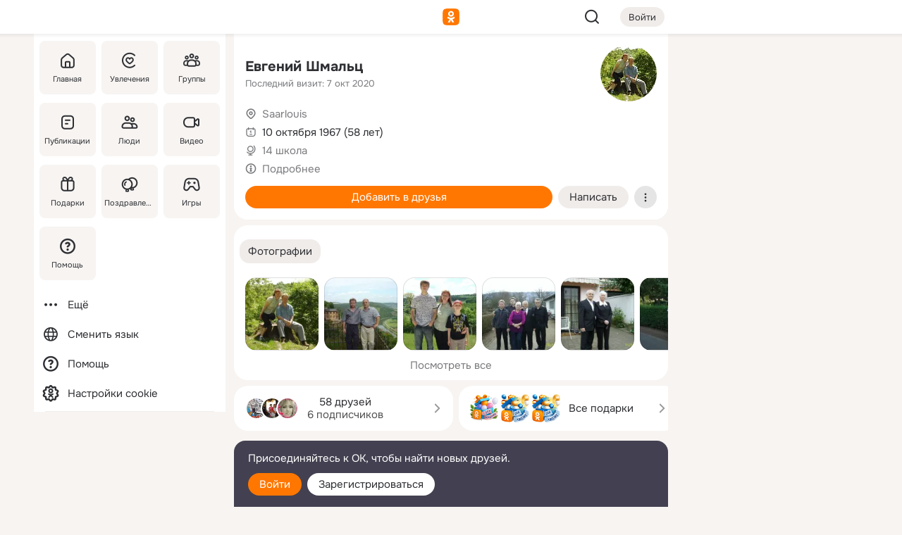

--- FILE ---
content_type: text/html;charset=UTF-8
request_url: https://m.ok.ru/profile/231333040
body_size: 20198
content:
<!DOCTYPE html><html class="v199 no-js st-friendMain sidebar-on ds-colors feed-redesign-2023 complaints-form-v3 vkui vkui--vkIdOk--light vkui-fixed-bg" id="root" lang="ru" data-view="doc" data-func="any"><head><title>Евгений  Шмальц  | OK.RU</title>
<meta http-equiv="Content-Type" content="text/html; charset=UTF-8"/><meta name="referrer" content="strict-origin-when-cross-origin"></meta><meta name="title" content="Евгений  Шмальц  | OK.RU"></meta><meta name="description" content="Евгений  Шмальц . 58 лет. Место проживания - Saarlouis. Общайтесь в - Одноклассники."></meta><meta name="mobile-web-app-capable" content="yes"><link rel="alternate" type="application/atom+xml" href="https://m.ok.ru/atom-feed/hobby"><link rel="alternate" type="application/atom+xml" href="https://m.ok.ru/atom-feed/collection"><link rel="image_src" href="https://i.okcdn.ru/i?r=[base64]"></link><link rel="canonical" href="https://ok.ru/profile/231333040"></link><meta property="og:title" content="Евгений  Шмальц  | OK.RU"><meta property="og:description" content="Евгений  Шмальц . 58 лет. Место проживания - Saarlouis. Общайтесь в - Одноклассники."><meta property="og:url" content="https://m.ok.ru/profile/231333040"><meta property="og:image" content="https://i.okcdn.ru/i?r=[base64]"><meta property="og:image:url" content="http://i.okcdn.ru/i?r=[base64]"><meta property="og:image:secure_url" content="https://i.okcdn.ru/i?r=[base64]"><meta name="viewport" content="width=device-width,initial-scale=1,maximum-scale=4,interactive-widget=resizes-content" /><link rel="manifest" href="/mres/pwa/manifest.json" crossorigin="use-credentials"></link><script type="application/ld+json">{"@context":"https://schema.org","@graph":[{"@type":"BreadcrumbList","itemListElement":[{"@type":"ListItem","item":{"@id":"https://m.ok.ru","name":"Главная"},"position":1},{"@type":"ListItem","item":{"@id":"https://m.ok.ru/search/profiles","name":"Пользователи"},"position":2},{"@type":"ListItem","item":{"@id":"https://m.ok.ru/profile/231333040","name":"Евгений  Шмальц "},"position":3}]},{"gender":"MALE","affiliation":{"@type":"Organization","name":"14 школа"},"@type":"Person","givenName":"Евгений ","familyName":"Шмальц ","homeLocation":{"address":{"@type":"PostalAddress","addressLocality":"Saarlouis"},"@type":"Place"},"birthDate":"1967.10.10"}]}</script><script>(function(win) {var doc = win.document,dt = '';dt = new Date();doc.cookie = 'TimezoneOffset=' + dt.getTimezoneOffset() + ';path=/';doc.cookie = 'ClientTimeDiff=' + (dt.getTime() - 1768824095667) + ';path=/';})(window);</script><script>(function(win, redirect) {if (win.top.location !== win.location) {win.top.location.href = redirect || win.location.href;}})(this, null);</script><link rel="preload" as="font" href="/mres/font/svg/common/svg-icons.woff?d12ffec1e0a4a01c9776cc90443a200a" crossorigin="anonymous"></link><link href="/mres/batch/js/reactaae1cd15/react-loader.js" rel="prefetch" as="style"></link><link href="/mres/batch/js/reactaae1cd15/vendors.js" rel="prefetch" as="style"></link><link href="/mres/batch/js/reactaae1cd15/core-client.js" rel="prefetch" as="style"></link><script src="/mres/batch/js/healthPage/accbaa14/xray.js"></script><script id="__xray-init__" type="text/javascript">xray.setConfig({
            defaultParams: {
                p: 'odnoklassniki-mobile',
            },
            xrayRadarUrl: 'https://xray.mail.ru'        });

        xray.send('pk-xray-ready');
        //# sourceURL=xray.init.js</script><script src="/mres/batch/js/healthPage/accbaa14/userKeeper.js"></script><script>this.okHead={"clipsFullscreen":{"enabled":true},"reactHydrationErrorComponentList":[],"beacon":"/dk;jsessionid=a8762a27c9a6815fd636335be1064b18db989236f87f4a86.9c4b6421?st.cmd=clientGenericStat&_prevCmd=friendMain&tkn=5733","debugConfig":["DEVMODE"],"scrollThrottle":200,"xtkn":"","consoleWrapper":true,"staticResourceUrl":"/","tracer":{"appToken":"kk9eFTATuCYmnYVJiGWydVMaLukFoKuW0p5Uue5AWa00","tracerVersion":"2.1.0","mobVersion":"1.1.199","mobVersionHashCode":1901620183,"appVersionPrefix":"prod","nonFatalErrors":["Permissions","check","failed","The","request","is","not","allowed","Fetch","aborted","can","be","found","here","AbortError","NotAllowedError","NotFoundError","error.network","Request","Failed","to","fetch","Load","load"]},"webVitals":{"clsReportsCapacity":3,"consoleLogsEnabled":false,"isAutotestMetaDataSupported":false,"isListenerEnabled":true,"inpReportsCapacity":5,"isConsoleClicksEnabled":false},"webApiUrlReplacements":{"m.ok":"ok","m2.ok":"ok","mobtg.ok":"wtuc.ok","m.bnnapp.com":"bnnapp.com"},"jsReliable":true}</script><script type="text/javascript">   (function(m,e,t,r,i,k,a){m[i]=m[i]||function(){(m[i].a=m[i].a||[]).push(arguments)};   m[i].l=1*new Date();k=e.createElement(t),a=e.getElementsByTagName(t)[0],k.async=1,k.src=r,a.parentNode.insertBefore(k,a)})   (window, document, "script", "https://mc.yandex.ru/metrika/tag.js", "ym");   ym(87663567, "init", {        clickmap:true,        trackLinks:true,        accurateTrackBounce:true   });</script><noscript><div><img src="https://mc.yandex.ru/watch/87663567" style="position:absolute; left:-9999px;" alt="" /></div></noscript><link rel="stylesheet" type="text/css" href="/mres/css/base-button-BPQMROgV.css" />
<link href="/mres/css/reset-CGlH4YYT.css" type="text/css" rel="stylesheet"/>
<link href="/mres/css/text-icon-DmvEZ7a1.css" type="text/css" rel="stylesheet"/>
<link href="/mres/css/mobile-main-CKFGGO9r.css" type="text/css" rel="stylesheet"/>
<link href="/mres/css/grids-DjQEmj9w.css" type="text/css" rel="stylesheet"/>
<link href="/mres/css/payment-DyVadPr8.css" type="text/css" rel="stylesheet"/>
<link href="/mres/css/ds-colors-Cyazo0Br.css" type="text/css" rel="stylesheet"/>
<link href="/mres/react/toast-manager_dcc20320.css" type="text/css" rel="stylesheet"/>
<link href="/mres/react/clips-fullscreen_fca0546d.css" type="text/css" rel="stylesheet"/><link rel="stylesheet" type="text/css" href="/mres/css/toolbar-CYlwmatI.css" /><link rel="stylesheet" type="text/css" href="/mres/css/sidebar-CdTqNZIH.css" /><link rel="stylesheet" type="text/css" href="/mres/css/hobby-BDN-3sXb.css" /><link rel="stylesheet" type="text/css" href="/mres/css/gift-card-nvj18xNA.css" /><link rel="stylesheet" type="text/css" href="/mres/css/invite-banner-CSY9zDhK.css" /><link rel="stylesheet" type="text/css" href="/mres/css/buttons-set-DEZnQMko.css" /><link rel="stylesheet" type="text/css" href="/mres/css/rtterms-banner-BSKVRrCX.css" /><link rel="stylesheet" type="text/css" href="/mres/css/reactions-panel-GCl0FsaS.css" /><link rel="stylesheet" type="text/css" href="/mres/css/input-text-DnkQboEs.css" /><link rel="stylesheet" type="text/css" href="/mres/css/field-elements-iB1Q1i-h.css" />
<link href="/mres/css/mobile-sm-BQE7t3eI.css" type="text/css" rel="stylesheet"/><link rel="shortcut icon" href="/favicon_32.ico" type="image/x-icon"></link><link sizes="16x16" rel="icon" href="/mres/img/s/ico-redesign/ok_logo_16.png" type="image/png"></link><link sizes="32x32" rel="icon" href="/mres/img/s/ico-redesign/ok_logo_32.png" type="image/png"></link><link sizes="42x42" rel="icon" href="/mres/img/s/ico-redesign/ok_logo_42.png" type="image/png"></link><link sizes="180x180" rel="apple-touch-icon" href="/mres/img/s/ico-redesign/ok_logo_180.png"></link><link size="192x192" rel="icon" href="//mres/img/browser-theme/oklogo.png"></link>

<style>




.donate-portlet_card-item_avatar .avatar_empty .fi:before {margin-left:0}
.and .donate-portlet_card-item_avatar .avatar_empty .fi:not(.__svg):before {margin-bottom:-.25em}
.o .toolbar_widgets-w {display: none}




@media (max-width: 479px) {
.daily-reward-portlet_ruby1_img {width: 41px !important}
.daily-reward-portlet_ruby2_img {width: 120px !important}
.daily-reward-portlet_star1_img {width: 40px !important}
.daily-reward-portlet_pipe1_img {width: 96px !important}
}

.game-frame_videoadv .app-video_mute_lk, .game-frame_videoadv .app-video_label {color: #ffffff}
.app-video video {
    position: relative !important;
}
.featured-app-banner {
    padding-bottom: 111.11%;
}

.app-video {
  height: 100%;
}
.app-video .video {
   width: 100%;
   height: auto;
   z-index: 10;
}

.game-frame_videoadv .app-video_mute {
  max-height: 18px;
  top: 12px;
  padding: 10px 12px 10px 16px;app-dating_header
  font-family: Roboto;
  font-style: normal;
  font-weight: 400;
  font-size: 14px;
  line-height: 18px;
}

.game-campaign_action-text {
  color: #C0C0C0 !important;
}

.game-campaign_action {
  background: rgba(46,47,51,0.878);
}

.game-campaign_action-close-icon {
  background-color: #fff
}

.app-video_label {
    display: none;
}

#game_adblock_item {
   box-shadow: unset !important;
}

.dark-theme .app-dating_header {
   background: #392C1D;
}

.dark-theme .app-dating_header-title {
   color: #FFF;
}

.dark-theme .app-dating_header-description {
   color: #C0C0C0;
}


.music_album_lst.__alone.__album-redesign .music_album_i{height:auto} .music_album_lst.__alone.__album-redesign .music_album_cnt{height:auto}

.friend-card_send-present-button-text{vertical-align:baseline;}


.topic-user-event_img-wrapper .topic-user-event_text-over-img{ font-size: 26px;}


.congrats-quiz_question_button {display:none;}
form .congrats-quiz_question_button {display:inline-block;}


.tabs.__sticky__jp0tq { top: 0px; z-index: 149; }


.gift-section.__easter-gifts-section:before{background-image:url(//i.okcdn.ru/i?r=ADFduA860z-u_sNvOqUG3iXGt7zq6qhKGdjmLyzqT-kkqHh6acO4zb9wjCXoquMmhNY);display:block;content:'';height:80px;background-size:auto 80px;background-position:center center;background-repeat:no-repeat;background-color:#0B7ADB;}
.gift-section.__easter-gifts-section .title{display:none}
.gift-section.__easter-gifts-section+.gifts_ul{background-color:#e4effa;}


.help-faq-payload-block img {width: 100%;}


.gift-section.__teacher-bg-promo .title {display:none;}
.gift-section.__teacher-bg-promo .gifts_ul .it {border:none;}
.gift-section.__teacher-bg-promo+.gifts_ul {padding:0 12px;background-color:rgba(255, 136, 0, 0.12);}
.gift-section.__teacher-bg-promo .l.gifts_ul.grid:last-child {margin-bottom:0;}
.gift-section.__teacher-bg-promo::before {content:'';display:block;background-image:url(https://i.okcdn.ru/i?r=ADFduA860z-u_sNvOqUG3iXGkfGOOSqvoR8erOT-lbj1E3h6acO4zb9wjCXoquMmhNY);background-size:cover;height:80px;background-position-x:center;background-color:#FF8800;background-repeat:no-repeat;}
@media (-webkit-min-device-pixel-ratio:1.5),(min-resolution:120dpi),(min-resolution:1.5dppx){.gift-section.__teacher-bg-promo::before {background-image:url(https://i.okcdn.ru/i?r=ADFduA860z-u_sNvOqUG3iXGjt9Fwc2LE0kTSU7FOYeEx3h6acO4zb9wjCXoquMmhNY);}}
@media (min-device-width: 375px){.gift-section.__teacher-bg-promo::before {background-size:contain;}}

.gift-card.__free-for-ad .gift-price_text,
.gift-card.__free-for-ad .gift-price_icon,
.gift-card.__free-for-ad-live .gift-price_text,
.gift-card.__free-for-ad-live .gift-price_icon {background-color: #e0f2ff !important;}


.dark-theme .search-additional-components,
.dark-theme .search.__rounded-field .query-completions.search-chips {border-bottom-color: #202020;}
.search.__rounded-field + #searchableListContent.__show-results .item.help-faq-subsection-item:first-child {border-top: none;}
#root .search.__rounded-field .input-text.__search.__voice-enabled .input-text_icons,
#root .search.__rounded-field .input-text.__search.__voice-enabled.__active .input-text_icons.__left {width: 36px;}
#root .search.__rounded-field .input-text.__search.__voice-enabled.__active .input-text_icons {width: 72px;}
#sidebar-userSettingsMain {z-index: 2;}
.and.hobby-show-landing .portal-container[data-logloc="hobbyShowLanding"] .vdo.tbcont, .ios.hobby-show-landing .portal-container[data-logloc="hobbyShowLanding"] .vdo.tbcont {background: url('https://st.okcdn.ru/static/pro3/1-0-104/_storage/i/landings/hobby_show_mob.jpg') no-repeat; background-size: cover;}
.desktop.hobby-show-landing .portal-container[data-logloc="hobbyShowLanding"] .vdo.tbcont {background: url('https://st.okcdn.ru/static/pro3/1-0-104/_storage/i/landings/hobby_show_desktop.jpg') no-repeat; background-size: cover;}
.hobby-show-landing .portal-container[data-logloc="hobbyShowLanding"] .vdo.thumb {opacity: 0;}
.n .wrapper.agreement,.n.guest .wrapper #head,.n.guest .wrapper #content,.n.guest .wrapper #footer {max-width:630px}
.block.__boxed.greeting-block {padding: 16px;}

.bottom-sheet-description_description-content.__expand {-webkit-line-clamp: 1000;}


#geo-page-main.viewport_content {overflow: visible}



.daily-photo-slider-card_media_holder .common-avatar.photo_img + .common-avatar.photo_img {display: none}


.feed-header-content_action-wrap {z-index: 9;}
.feed-header-content .feed-header-content_item .grp,
.feed-header-content .feed-header-content_item .usr { text-wrap: nowrap; }
.promo-avatar-content_header { width: auto; }

.feed-header-content_line.__owner .usr,
.feed-header-content_line.__owner .grp { display: inline-block; }
.feed-header-content_line .usr,
.feed-header-content_line .grp { display: inline; }



.dark-theme ul.hobby20_navigation.__collapsed.__wide.__multiline a:first-child .hobby20_navigation_content {
    color: #ffffff !important;
}



.ds-colors .np_photoBox_back {
	background-color: #000;
}

.ds-colors .widget-list_infos .ecnt {
    color: var(--color_main);
}

.music-track .music-track_artist {
    display: flex;
    align-items: center;
    flex-wrap: nowrap;
}

.guest .musc_controls.musc_info_wrapper {
    vertical-align: middle;
}

.guest .tracks_i {
    display: flex;
    align-items: center;
    flex-wrap: nowrap;
}

.music_album_explicit-label {
	margin-top: 0;
    color: var(--dynamic-text-and-icons-base-tertiary);
}


.np_photoBox.__redesign2023 .quick-photo-comment_container .widget-list_actions .widget-list_i .ic-react.ny2025-react + .widget_action.__active:not(.__super-react) {
    background-color: rgba(0,153,255, 0.12) !important;
}


</style>

<script>document.documentElement.className=(document.documentElement.className||'').replace(/(^|\s)no-js(?=$|\s)/g,'$1js')</script><script src="/mres/batch/js/head/f4d757e/head.js"></script><script src="/mres/default/js/jsChallengeBgReq.js" defer="true"></script><script src="/mres/default/js/web-vitals.js"></script><script>OK.launchServices('',[{"service":"deviceCaps","age":31536000},{"service":"doublePostPrevention","disableAfterSubmit":true,"postDelay":3000},{"targetBlankEnabled":true,"log":false,"service":"initClickPixels"}])</script><script src="/mres/default/js/tracerForHead-2.1.0.js" defer="true"></script><script src="https://top-fwz1.mail.ru/js/code.js" defer="true"></script><script src="https://privacy-cs.mail.ru/static/sync-loader.js" defer="true"></script><script type="text/javascript">window.inline_resources = {};
window.inline_resources.pts={};
window.inline_resources.pts['clips']={"cancel":"Отменить","clipUnavailable":"Упс, клип недоступен","$Hash$":"3845777514496","abortDislike":"Отменить поставленный дизлайк","clipUnavailableReasonDeletedOrHidden":"Возможно, клип удалён, или владелец скрыл его","subscribe":"Подписаться","loadError":"Не удалось загрузить клип","refresh":"Обновить","setDislikeOnClip":"Поставить дизлайк на клип","setLikeOnClip":"Поставить класс на клип","loadErrorSuggest":"Попробуйте обновить его","closeClipsLayer":"Закрыть клипы","clipReshared":"Вы поделились клипом в своём профиле","linkCopied":"Ссылка скопирована в буфер обмена","inOK":"в ОК","subscribed":"Вы подписались на автора","reshareNow":"Поделиться сейчас","report":"Пожаловаться","copyLiknk":"Копировать ссылку","disliked":"Похожие клипы будут показываться реже","clip":"Клип"};
</script>
</head><body class="desktop guest n noscroll search-in-discovery fixed-sidebar-view three-columns blocked-open-sidebar fixed round-avatars full-height two-columns-layout toolbar-fixed widget-redesign float-sidebar js-dialog-redesign mob-detect-on-web topic-link-redesign redesign-logo slider-to-collage feed-blocks-rounded input-fz-inc __profile-card"><div class="js-call" data-services="toastManager"></div><toast-manager data-css="toast-manager_dcc20320.css" server-rendering="true" data-bundle-name="toast-manager" data-attrs-types="{}" class="h-mod toast-manager js-call react-tag" data-module="react-loader" data-react="toast-manager_fb71c0f1.js" data-react-base-url="/mres/react/" data-view=" reactLoader"><template style="display:none"></template><div><section aria-label="Notifications alt+T" tabindex="-1" aria-live="polite" aria-relevant="additions text" aria-atomic="false"></section></div></toast-manager><noscript class="reset-js"><img height="1" width="1" src="/dk;jsessionid=a8762a27c9a6815fd636335be1064b18db989236f87f4a86.9c4b6421?st.cmd=resetJsKookies&amp;tkn=9413&amp;_prevCmd=friendMain" alt=""></noscript><script>var w=window,$pgx=w.pageCtx=w.pageCtx||{};$pgx.staticResourceUrl="/";OK.loader.alias({'common-js':'/mres/batch/js/common/bd7ed370/common.js'});OK.loader.use('common-js');</script><script>var _tmr = window._tmr || (window._tmr = []);_tmr.push({id: 1963260,type: "pageView",start: (new Date).getTime(),timespent: true});</script><script src="/mres/batch/js/healthPage/accbaa14/coreKeeper.js"></script><script id="__core-keeper-init__" type="text/javascript">window.coreKeeper && window.coreKeeper.init({
  timespent: {
    login: 0  }
});
//# sourceURL=core-keeper-init.js</script><div id="container"><div id="wrapper" class="wrapper guest portal "><div aria-hidden="true" class="error-notification-w"><div class="error-notification"><span class="fi ic-alert-circle-16 ic16"><span class="ic_tx error-notification_txt">Произошла проблема с интернетом</span></span></div></div><div class="toolbar-w"><nav aria-label="Тулбар" id="head" class="ntfb2 toolbar __three-col-toolbar"><div class="toolbar_actions-w toolbar_inner"><ul id="toolbar-actions" data-log-click="{&quot;stateParams&quot;:&quot;{\&quot;stateId\&quot;:\&quot;friendMain\&quot;,\&quot;st-prm_friendId\&quot;:\&quot;231333040\&quot;}&quot;,&quot;signInLayerContainer&quot;:&quot;anonym.toolbar&quot;,&quot;registrationContainer&quot;:&quot;anonym.home_login.friend&quot;}" class="toolbar_actions highlight-block-color-list"><li class="toolbar_actions-i"><div id="sidebar-opener" class="portal-sidebar-button" data-log-click="{&quot;target&quot;:&quot;menu&quot;}" data-func="openSidebar" title="Открыть боковое меню" aria-label="Открыть боковое меню"><img class="sidebar-menu-icon toolbar_actions-i_inner" src="/mres/img/t.gif" alt="" aria-hidden="true"></div></li><li class="toolbar_actions-i"><a id="lgo" data-log-click="[{&quot;target&quot;:&quot;anonym-logo_tap&quot;},{&quot;target&quot;:&quot;logo&quot;}]" class="portal-logo highlight-block-color js-href" data-href="/dk;jsessionid=a8762a27c9a6815fd636335be1064b18db989236f87f4a86.9c4b6421?bk=LoginForHref&amp;st.cmd=loginForHref&amp;st.redirect=%252Fprofile%252F231333040&amp;_prevCmd=friendMain&amp;tkn=9057&amp;spl=1&amp;spl=1" href="/"><img class="ticLgo tics portal-logo_img" src="/mres/img/t.gif" alt="" aria-hidden="true"><span class="logo_text __home">одноклассники</span></a></li><li class="toolbar_actions-i"><div class="base-button __plain   __modern __without-text __has-icon ic24 portal-search base-button __plain __modern __without-text __has-icon ic24 __margin" data-log-click="{&quot;searchLocation&quot;:&quot;ANON_GLOBAL_SEARCH&quot;,&quot;target&quot;:&quot;SEARCH_INPUT&quot;}"><a class="base-button_target" data-log-click="{&quot;target&quot;:&quot;search&quot;}" href="/dk;jsessionid=a8762a27c9a6815fd636335be1064b18db989236f87f4a86.9c4b6421?st.cmd=anonymUsersAllSearch&amp;tkn=9218&amp;_prevCmd=friendMain"></a><div class="base-button_bg"></div><div aria-hidden="true" class="base-button_content"><span class="fi ic-search-24 base-button_content_icon __empty ic24"></span></div></div><div class="portal-login-button"><div class="base-button __default __small __modern" data-log-click="{&quot;target&quot;:&quot;login&quot;}"><a class="base-button_target" id="head_login_btn" href="/dk;jsessionid=a8762a27c9a6815fd636335be1064b18db989236f87f4a86.9c4b6421?bk=LoginForHref&amp;st.cmd=loginForHref&amp;st.redirect=%252Fprofile%252F231333040&amp;_prevCmd=friendMain&amp;tkn=6956&amp;spl=1&amp;spl=1">Войти</a><div class="base-button_bg"></div><div aria-hidden="true" class="base-button_content"><div class="base-button_content_text">Войти</div></div></div></div></li></ul></div></nav><div id="toolbarProgress" class="toolbar-progress"></div></div><script>if((window.OK||(OK={})).initToolbar) OK.initToolbar(); else OK.isInitToolbarActive = true;</script><div class="two-columns-layout-content"><aside aria-labelledby="l-sidebar_header_title" data-log-click="{&quot;registrationContainer&quot;:&quot;anonymMenu&quot;}" data-state="-827334" id="the-sidebar" class="l-sidebar __column __fixed-view __full-device-height"><nav class="l-sidebar_cnt __guest"><div class="l-sidebar_header"><a role="button" data-func="toggleSidebar" title="Закрыть меню" class="l-sidebar_link l-sidebar_close highlight-block-color" aria-label="Закрыть меню"><span class="fi ic-close-24 __empty ic24"></span></a><div id="l-sidebar_header_title" class="l-sidebar_header_title">Меню</div><a class="l-sidebar_header_search l-sidebar_link highlight-block-color js-to-global-search" data-log-click="{&quot;searchLocation&quot;:&quot;ANON_GLOBAL_SEARCH&quot;,&quot;target&quot;:&quot;SEARCH_INPUT&quot;}" data-func="goToGlobalSearch" data-endpoint="/dk;jsessionid=a8762a27c9a6815fd636335be1064b18db989236f87f4a86.9c4b6421?st.cmd=anonymUsersAllSearch&amp;tkn=3824&amp;_prevCmd=friendMain" title="Искать на сайте" aria-label="Искать на сайте"><span class="fi ic-search-24 __empty ic24"></span></a></div><ul class="l-sidebar_lst __grid __main"><li class="l-sidebar_top_i" id="sidebar-main"><a class="l-sidebar_link js-href" data-href="/cdk/st.cmd/main/st.mfi/231333040/_prevCmd/friendMain/tkn/6206;jsessionid=a8762a27c9a6815fd636335be1064b18db989236f87f4a86.9c4b6421?spl=1&amp;_aid=leftMenuClick" data-log-click="{&quot;target&quot;:&quot;userMain&quot;}" href="/" aria-label="Главная"><div class="l-sidebar_grid-bg fi ic-home-24"><span aria-hidden="true" class="fi_tx">Главная</span></div></a></li><li class="l-sidebar_top_i" id="sidebar-hobby20"><a class="l-sidebar_link js-href" data-href="/hobby;jsessionid=a8762a27c9a6815fd636335be1064b18db989236f87f4a86.9c4b6421?_aid=leftMenuClick" data-log-click="{&quot;target&quot;:&quot;hobbies&quot;}" href="/hobby" aria-label="Увлечения"><div class="l-sidebar_grid-bg fi ic-hobbies-24"><span aria-hidden="true" class="fi_tx">Увлечения</span></div></a></li><li class="l-sidebar_top_i" id=""><a class="l-sidebar_link js-href" data-href="/groups/;jsessionid=a8762a27c9a6815fd636335be1064b18db989236f87f4a86.9c4b6421?spl=1" data-log-click="{&quot;target&quot;:&quot;userAltGroup&quot;}" href="/groups" aria-label="Группы"><div class="l-sidebar_grid-bg fi ic-users-3-24"><span aria-hidden="true" class="fi_tx">Группы</span></div></a></li><li class="l-sidebar_top_i" id=""><a class="l-sidebar_link js-href" data-href="/search/content/;jsessionid=a8762a27c9a6815fd636335be1064b18db989236f87f4a86.9c4b6421?spl=1" data-log-click="{&quot;target&quot;:&quot;contentSearch&quot;}" href="/search/content" aria-label="Публикации"><div class="l-sidebar_grid-bg fi ic-feed-24"><span aria-hidden="true" class="fi_tx">Публикации</span></div></a></li><li class="l-sidebar_top_i" id=""><a class="l-sidebar_link js-href" data-href="/search/profiles/;jsessionid=a8762a27c9a6815fd636335be1064b18db989236f87f4a86.9c4b6421?spl=1" data-log-click="{&quot;target&quot;:&quot;anonym.userSearch&quot;}" href="/search/profiles" aria-label="Люди"><div class="l-sidebar_grid-bg fi ic-users-24"><span aria-hidden="true" class="fi_tx">Люди</span></div></a></li><li class="l-sidebar_top_i" id="sidebar-userMovies"><a class="l-sidebar_link js-href" data-href="/dk;jsessionid=a8762a27c9a6815fd636335be1064b18db989236f87f4a86.9c4b6421?st.cmd=userMovies&amp;_prevCmd=friendMain&amp;tkn=2370&amp;spl=1&amp;_aid=leftMenuClick" data-log-click="{&quot;target&quot;:&quot;video&quot;}" href="/video" aria-label="Видео"><div class="l-sidebar_grid-bg fi ic-videocam-24"><span aria-hidden="true" class="fi_tx">Видео</span></div></a></li><li class="l-sidebar_top_i" id=""><a class="l-sidebar_link js-href" data-href="/gifts/;jsessionid=a8762a27c9a6815fd636335be1064b18db989236f87f4a86.9c4b6421?spl=1" data-log-click="{&quot;target&quot;:&quot;giftsFront&quot;}" href="/gifts" aria-label="Подарки"><div class="l-sidebar_grid-bg fi ic-gift-24"><span aria-hidden="true" class="fi_tx">Подарки</span></div></a></li><li class="l-sidebar_top_i" id=""><a class="l-sidebar_link js-href" data-href="/pozdravleniya;jsessionid=a8762a27c9a6815fd636335be1064b18db989236f87f4a86.9c4b6421" data-log-click="{&quot;target&quot;:&quot;congrats&quot;}" href="/pozdravleniya" aria-label="Поздравления"><div class="l-sidebar_grid-bg fi ic-balloons-24"><span aria-hidden="true" class="fi_tx">Поздравления</span></div></a></li><li class="l-sidebar_top_i" id=""><a class="l-sidebar_link js-href" data-href="/games/;jsessionid=a8762a27c9a6815fd636335be1064b18db989236f87f4a86.9c4b6421?spl=1" data-log-click="{&quot;target&quot;:&quot;appsShowcaseHD&quot;}" href="/games" aria-label="Игры"><div class="l-sidebar_grid-bg fi ic-games-24"><span aria-hidden="true" class="fi_tx">Игры</span></div></a></li><li class="l-sidebar_top_i" id=""><a class="l-sidebar_link js-href" data-href="/help/;jsessionid=a8762a27c9a6815fd636335be1064b18db989236f87f4a86.9c4b6421?spl=1" data-log-click="{&quot;target&quot;:&quot;help&quot;}" href="/help" aria-label="Помощь"><div class="l-sidebar_grid-bg fi ic-help-circle-16"><span aria-hidden="true" class="fi_tx">Помощь</span></div></a></li></ul><ul class="l-sidebar_lst __flat __secondary __bottom highlight-block-color-list"><li class="l-sidebar_i" id="sidebar-moreOKSocialsLinks"><a class="l-sidebar_link fi ic-more-24" href="/dk;jsessionid=a8762a27c9a6815fd636335be1064b18db989236f87f4a86.9c4b6421?st.cmd=moreOKSocialsLinks&amp;_prevCmd=friendMain&amp;tkn=4147&amp;spl=1&amp;_aid=leftMenuClick" aria-label="Ещё"><span aria-hidden="true" class="fi_tx">Ещё</span></a></li><li class="l-sidebar_i" id=""><a class="l-sidebar_link fi ic-web-24" href="/dk;jsessionid=a8762a27c9a6815fd636335be1064b18db989236f87f4a86.9c4b6421?st.cmd=langSelector&amp;spl=1" aria-label="Сменить язык"><span aria-hidden="true" class="fi_tx">Сменить язык</span></a></li><li class="l-sidebar_i" id=""><a class="l-sidebar_link fi ic-help-circle-16 js-href" data-href="/help/;jsessionid=a8762a27c9a6815fd636335be1064b18db989236f87f4a86.9c4b6421?spl=1" href="/help" aria-label="Помощь"><span aria-hidden="true" class="fi_tx">Помощь</span></a></li><li class="l-sidebar_i" id="sidebar-userSettingsCookiePolicy"><a class="l-sidebar_link fi ic-ok-star-16" href="/dk;jsessionid=a8762a27c9a6815fd636335be1064b18db989236f87f4a86.9c4b6421?st.cmd=userSettingsCookiePolicy&amp;st.rtu=%2Fdk%3Bjsessionid%3Da8762a27c9a6815fd636335be1064b18db989236f87f4a86.9c4b6421%3Fst.cmd%3DfriendMain%26st.friendId%3D231333040%26st.frwd%3Doff%26st.page%3D1%26_prevCmd%3DfriendMain%26tkn%3D9581&amp;st.src=userMain&amp;_prevCmd=friendMain&amp;tkn=3260&amp;spl=1&amp;_aid=leftMenuClick" aria-label="Настройки cookie "><span aria-hidden="true" class="fi_tx">Настройки cookie </span></a></li></ul></nav></aside><script>OK.initializeSidebar({"isFixedView":true,"isAnimateEnabled":true,"isSwipeEnabled":false});</script><div id="promoBanner"></div><div id="boxPage" data-logloc="friendMain" class="portal-container"><div id="content"><div data-log-click="{&quot;target&quot;:&quot;anonym-profile-v3&quot;}" class="profile-page js-profile-page"><div class="profile-wrapper"><div class="profile-card"><div class="profile-card_main-content"><div class="profile-card_main-content_tx"><span class="icons-set  "><span class="ic-set_tx "><h1 class="name-header-markup"><a class="" itemprop="name" href="/dk;jsessionid=a8762a27c9a6815fd636335be1064b18db989236f87f4a86.9c4b6421?st.cmd=friendInfo&amp;st.friendId=231333040&amp;_prevCmd=friendMain&amp;tkn=6239">Евгений  Шмальц </a></h1></span><span class="user-profile-badges"></span></span><h2 class="profile-card_main-content_last-activity"><span class="profile-card_info-tx_about_descr">Последний визит: 7 окт 2020</span></h2></div><div class="sz80 common-avatar __compact-ol profile-card_main-content_avatar" data-log-click="{&quot;target&quot;:&quot;avatar&quot;}"><a class="u-ava sz80 " href="/dk;jsessionid=a8762a27c9a6815fd636335be1064b18db989236f87f4a86.9c4b6421?st.cmd=friendPhoto&amp;st.nav=off&amp;st.friendId=231333040&amp;st.rUrl=%2Fdk%3Bjsessionid%3Da8762a27c9a6815fd636335be1064b18db989236f87f4a86.9c4b6421%3Fst.cmd%3DfriendMain%26amp%3Bst.friendId%3D231333040%26amp%3Bst.frwd%3Doff%26amp%3Bst.page%3D1%26amp%3B_prevCmd%3DfriendMain%26amp%3Btkn%3D7950&amp;st.phoId=337031443376&amp;_prevCmd=friendMain&amp;tkn=6520"><img class="u-ava_img sz80 " src="https://i.okcdn.ru/i?r=[base64]" alt="" itemprop="image"></a></div></div><ul class="profile-card_info"><li class="profile-card_info_item"><span class="fi ic-location-16 ic16"><span class="ic_tx" data-log-click="{&quot;target&quot;:&quot;info_location&quot;}"><a href="/dk;jsessionid=a8762a27c9a6815fd636335be1064b18db989236f87f4a86.9c4b6421?st.cmd=usersOnline&amp;st.city=Saarlouis&amp;st.ageFrom=14&amp;st.genders=1&amp;st.ageTo=90&amp;_prevCmd=friendMain&amp;tkn=5863" class="profile-card_info_item_tx">Saarlouis</a></span></span></li><li class="profile-card_info_item"><span class="fi ic-calendar-24 ic16"><span class="ic_tx">10 октября 1967 (58 лет)</span></span></li><li class="profile-card_info_item"><span class="fi ic-globe-16 ic16"><span class="ic_tx" data-log-click="{&quot;target&quot;:&quot;info_community&quot;}"><a href="/dk;jsessionid=a8762a27c9a6815fd636335be1064b18db989236f87f4a86.9c4b6421?st.cmd=communityMain&amp;st.groupId=6078498034&amp;_prevCmd=friendMain&amp;tkn=8708&amp;_aid=nfrProfCommun" class="profile-card_info_item_tx">14 школа</a></span></span></li><li class="profile-card_info_item"><span class="fi ic-info-circle-16 ic16"><span class="ic_tx" data-log-click="{&quot;target&quot;:&quot;info_more&quot;}"><button data-href="/dk;jsessionid=a8762a27c9a6815fd636335be1064b18db989236f87f4a86.9c4b6421?st.cmd=friendInfo&amp;st.friendId=231333040&amp;_prevCmd=friendMain&amp;tkn=8786&amp;_aid=nfrProfMore" class="profile-card_info_item_tx action-button __inline" type="button">Подробнее</button></span></span></li></ul><div class="profile-card_buttons"><div class="base-button __accept   __modern profile-card_buttons_item __full-width"><input class="base-button_target action-base-button" data-log-click="{&quot;target&quot;:&quot;join&quot;}" data-href="/dk;jsessionid=a8762a27c9a6815fd636335be1064b18db989236f87f4a86.9c4b6421?bk=LoginForHref&amp;st.cmd=loginForHref&amp;st.redirect=%252Fdk%253Bjsessionid%253Da8762a27c9a6815fd636335be1064b18db989236f87f4a86.9c4b6421%253Fst.cmd%253DfriendMain%2526st.friendId%253D231333040%2526_prevCmd%253DfriendMain%2526tkn%253D876&amp;_prevCmd=friendMain&amp;tkn=3633" value="Добавить в друзья" type="button"><div class="base-button_bg"></div><div aria-hidden="true" class="base-button_content"><div class="base-button_content_text">Добавить в друзья</div></div></div><div class="base-button __default   __modern profile-card_buttons_item"><input class="base-button_target action-base-button" data-log-click="{&quot;target&quot;:&quot;send_message&quot;}" data-href="/dk;jsessionid=a8762a27c9a6815fd636335be1064b18db989236f87f4a86.9c4b6421?st.cmd=userChat&amp;st.convId=PRIVATE_231333040&amp;st.grp=off&amp;st.edit=off&amp;st.rpl=off&amp;_prevCmd=friendMain&amp;tkn=600&amp;_aid=profMsg#lst" value="Написать" type="button"><div class="base-button_bg"></div><div aria-hidden="true" class="base-button_content"><div class="base-button_content_text">Написать</div></div></div><button data-func="showBottomMenu" class="profile-card_buttons_item __more" data-bmenu-title="Евгений  Шмальц " data-bmenu-json="{&quot;items&quot;:[{&quot;iconClass&quot;:&quot;fi ic-gift-24&quot;,&quot;href&quot;:&quot;/dk;jsessionid=a8762a27c9a6815fd636335be1064b18db989236f87f4a86.9c4b6421?st.cmd=selectPresent\u0026amp;st.or=f9LHodD0cOI55kZJMjEsnPwfqjIIJQ4rQsV-O7GnLEXRsv9Rbo2fDxWq3O6NivMTar1CPhpWWe8HTg\u0026amp;st.friendId=231333040\u0026amp;_prevCmd=friendMain\u0026amp;tkn=1938\u0026amp;_aid=profGift&quot;,&quot;text&quot;:&quot;Сделать подарок&quot;,&quot;logTarget&quot;:&quot;send_present&quot;,&quot;isButton&quot;:true},{&quot;iconClass&quot;:&quot;fi ic-follow-16&quot;,&quot;href&quot;:&quot;/dk;jsessionid=a8762a27c9a6815fd636335be1064b18db989236f87f4a86.9c4b6421?st.cmd=friendSubscriptions\u0026amp;st.rtu=%2Fdk%3Bjsessionid%3Da8762a27c9a6815fd636335be1064b18db989236f87f4a86.9c4b6421%3Fst.cmd%3DfriendMain%26st.friendId%3D231333040%26st.frwd%3Doff%26st.page%3D1%26_prevCmd%3DfriendMain%26tkn%3D1765\u0026amp;st.friendId=231333040\u0026amp;_prevCmd=friendMain\u0026amp;tkn=5008#js-dlg&quot;,&quot;text&quot;:&quot;Настройки подписки&quot;,&quot;logTarget&quot;:&quot;manage_subscriptions&quot;,&quot;isButton&quot;:true},{&quot;iconClass&quot;:&quot;fi ic-phone-24&quot;,&quot;href&quot;:&quot;/dk;jsessionid=a8762a27c9a6815fd636335be1064b18db989236f87f4a86.9c4b6421?st.cmd=friendCallOkLink\u0026amp;st.rtu=%2Fdk%3Bjsessionid%3Da8762a27c9a6815fd636335be1064b18db989236f87f4a86.9c4b6421%3Fst.cmd%3DfriendMain%26st.friendId%3D231333040%26st.frwd%3Doff%26st.page%3D1%26_prevCmd%3DfriendMain%26tkn%3D1051\u0026amp;st.friendId=231333040\u0026amp;_prevCmd=friendMain\u0026amp;tkn=9936#js-dlg&quot;,&quot;text&quot;:&quot;Позвонить&quot;,&quot;logTarget&quot;:&quot;call&quot;,&quot;isButton&quot;:true},{&quot;iconClass&quot;:&quot;fi ic-users-3-24&quot;,&quot;href&quot;:&quot;/dk;jsessionid=a8762a27c9a6815fd636335be1064b18db989236f87f4a86.9c4b6421?st.cmd=altGroupSelectGroupToAdd\u0026amp;st.friendId=231333040\u0026amp;st.frwd=off\u0026amp;st.page=1\u0026amp;_prevCmd=friendMain\u0026amp;tkn=565&quot;,&quot;text&quot;:&quot;Пригласить в группу&quot;,&quot;logTarget&quot;:&quot;add_to_group&quot;,&quot;isButton&quot;:true},{&quot;iconClass&quot;:&quot;fi ic-info-circle-24&quot;,&quot;href&quot;:&quot;/dk;jsessionid=a8762a27c9a6815fd636335be1064b18db989236f87f4a86.9c4b6421?st.cmd=friendComplain\u0026amp;st.friendId=231333040\u0026amp;st.frwd=off\u0026amp;st.page=1\u0026amp;_prevCmd=friendMain\u0026amp;tkn=8015#js-dlg&quot;,&quot;text&quot;:&quot;Пожаловаться&quot;,&quot;logTarget&quot;:&quot;complain&quot;,&quot;isButton&quot;:true},{&quot;iconClass&quot;:&quot;fi ic-block-24&quot;,&quot;href&quot;:&quot;/dk;jsessionid=a8762a27c9a6815fd636335be1064b18db989236f87f4a86.9c4b6421?st.cmd=friendBlockUserV2\u0026amp;st.bloc=PROFILE\u0026amp;st.rtu=%2Fdk%3Bjsessionid%3Da8762a27c9a6815fd636335be1064b18db989236f87f4a86.9c4b6421%3Fst.cmd%3DfriendMain%26st.friendId%3D231333040%26st.frwd%3Doff%26st.page%3D1%26_prevCmd%3DfriendMain%26tkn%3D7553\u0026amp;st.bId=231333040\u0026amp;_prevCmd=friendMain\u0026amp;tkn=9200&quot;,&quot;text&quot;:&quot;Заблокировать&quot;,&quot;logTarget&quot;:&quot;block&quot;,&quot;isButton&quot;:true}]}"><span class="fi ic-more-vertical-24 __empty ic16"></span></button></div></div></div><div class="friend-profile-content-block js-profile-content __photos"><nav class="tabs  __borderless __secondary-mode __adaptive" id="filter-1210993844" data-view="friendContentBlock" role="navigation"><ul class="tabs_list js-call" data-view=""><li class="tabs_item __active" data-func="updateContent" data-tab-type="PHOTOS" data-login-url="/dk;jsessionid=a8762a27c9a6815fd636335be1064b18db989236f87f4a86.9c4b6421?bk=LoginForHref&amp;st.cmd=loginForHref&amp;st.redirect=%252Fdk%253Bjsessionid%253Da8762a27c9a6815fd636335be1064b18db989236f87f4a86.9c4b6421%253Fst.cmd%253DfriendAllPhotos%2526st.friendId%253D231333040%2526_prevCmd%253DfriendMain%2526tkn%253D5840&amp;_prevCmd=friendMain&amp;tkn=4309" data-log-click="{&quot;target&quot;:&quot;to_photos&quot;}"><a class="tabs_action ai aslnk" role="button" tabindex="0"><span class="tabs_action-title">Фотографии</span><span class="fi ic-done-16 tabs_popup-arrow hidden __empty ic16"></span><span class="fi ic-down-12 tabs_arrow hidden __empty ic12"></span></a></li></ul></nav><div class="friend-profile-content __photos"><div class="profile-content-wrapper"><a data-log-click="{&quot;target&quot;:&quot;photo&quot;}" style="background-image: url(https://i.okcdn.ru/i?r=[base64])" href="/dk;jsessionid=a8762a27c9a6815fd636335be1064b18db989236f87f4a86.9c4b6421?st.cmd=friendStreamPhoto&amp;st.soid=231333040&amp;st.friendId=231333040&amp;st.rUrl=%2Fdk%3Bjsessionid%3Da8762a27c9a6815fd636335be1064b18db989236f87f4a86.9c4b6421%3Fst.cmd%3DfriendMain%26amp%3Bst.friendId%3D231333040%26amp%3Bst.frwd%3Doff%26amp%3Bst.page%3D1%26amp%3B_prevCmd%3DfriendMain%26amp%3Btkn%3D5527&amp;st.phoId=337031443376&amp;_prevCmd=friendMain&amp;tkn=854" class="profile-content-wrapper-item"></a><a data-log-click="{&quot;target&quot;:&quot;photo&quot;}" style="background-image: url(https://i.okcdn.ru/i?r=[base64])" href="/dk;jsessionid=a8762a27c9a6815fd636335be1064b18db989236f87f4a86.9c4b6421?st.cmd=friendStreamPhoto&amp;st.soid=231333040&amp;st.friendId=231333040&amp;st.rUrl=%2Fdk%3Bjsessionid%3Da8762a27c9a6815fd636335be1064b18db989236f87f4a86.9c4b6421%3Fst.cmd%3DfriendMain%26amp%3Bst.friendId%3D231333040%26amp%3Bst.frwd%3Doff%26amp%3Bst.page%3D1%26amp%3B_prevCmd%3DfriendMain%26amp%3Btkn%3D7252&amp;st.phoId=337027353264&amp;_prevCmd=friendMain&amp;tkn=9145" class="profile-content-wrapper-item"></a><a data-log-click="{&quot;target&quot;:&quot;photo&quot;}" style="background-image: url(https://i.okcdn.ru/i?r=[base64])" href="/dk;jsessionid=a8762a27c9a6815fd636335be1064b18db989236f87f4a86.9c4b6421?st.cmd=friendStreamPhoto&amp;st.soid=231333040&amp;st.friendId=231333040&amp;st.rUrl=%2Fdk%3Bjsessionid%3Da8762a27c9a6815fd636335be1064b18db989236f87f4a86.9c4b6421%3Fst.cmd%3DfriendMain%26amp%3Bst.friendId%3D231333040%26amp%3Bst.frwd%3Doff%26amp%3Bst.page%3D1%26amp%3B_prevCmd%3DfriendMain%26amp%3Btkn%3D5471&amp;st.phoId=337027353776&amp;_prevCmd=friendMain&amp;tkn=3448" class="profile-content-wrapper-item"></a><a data-log-click="{&quot;target&quot;:&quot;photo&quot;}" style="background-image: url(https://i.okcdn.ru/i?r=[base64])" href="/dk;jsessionid=a8762a27c9a6815fd636335be1064b18db989236f87f4a86.9c4b6421?st.cmd=friendStreamPhoto&amp;st.soid=231333040&amp;st.friendId=231333040&amp;st.rUrl=%2Fdk%3Bjsessionid%3Da8762a27c9a6815fd636335be1064b18db989236f87f4a86.9c4b6421%3Fst.cmd%3DfriendMain%26amp%3Bst.friendId%3D231333040%26amp%3Bst.frwd%3Doff%26amp%3Bst.page%3D1%26amp%3B_prevCmd%3DfriendMain%26amp%3Btkn%3D67&amp;st.phoId=337027354288&amp;_prevCmd=friendMain&amp;tkn=6357" class="profile-content-wrapper-item"></a><a data-log-click="{&quot;target&quot;:&quot;photo&quot;}" style="background-image: url(https://i.okcdn.ru/i?r=[base64])" href="/dk;jsessionid=a8762a27c9a6815fd636335be1064b18db989236f87f4a86.9c4b6421?st.cmd=friendStreamPhoto&amp;st.soid=231333040&amp;st.friendId=231333040&amp;st.rUrl=%2Fdk%3Bjsessionid%3Da8762a27c9a6815fd636335be1064b18db989236f87f4a86.9c4b6421%3Fst.cmd%3DfriendMain%26amp%3Bst.friendId%3D231333040%26amp%3Bst.frwd%3Doff%26amp%3Bst.page%3D1%26amp%3B_prevCmd%3DfriendMain%26amp%3Btkn%3D1227&amp;st.phoId=337027354800&amp;_prevCmd=friendMain&amp;tkn=6566" class="profile-content-wrapper-item"></a><a data-log-click="{&quot;target&quot;:&quot;photo&quot;}" style="background-image: url(https://i.okcdn.ru/i?r=[base64])" href="/dk;jsessionid=a8762a27c9a6815fd636335be1064b18db989236f87f4a86.9c4b6421?st.cmd=friendStreamPhoto&amp;st.soid=231333040&amp;st.friendId=231333040&amp;st.rUrl=%2Fdk%3Bjsessionid%3Da8762a27c9a6815fd636335be1064b18db989236f87f4a86.9c4b6421%3Fst.cmd%3DfriendMain%26amp%3Bst.friendId%3D231333040%26amp%3Bst.frwd%3Doff%26amp%3Bst.page%3D1%26amp%3B_prevCmd%3DfriendMain%26amp%3Btkn%3D8223&amp;st.phoId=125053492144&amp;_prevCmd=friendMain&amp;tkn=2208" class="profile-content-wrapper-item"></a></div></div><div data-log-click="{&quot;target&quot;:&quot;all_photo&quot;}" class="js-profile-content-button"><button type="button" data-href="/dk;jsessionid=a8762a27c9a6815fd636335be1064b18db989236f87f4a86.9c4b6421?bk=LoginForHref&amp;st.cmd=loginForHref&amp;st.redirect=%252Fdk%253Bjsessionid%253Da8762a27c9a6815fd636335be1064b18db989236f87f4a86.9c4b6421%253Fst.cmd%253DfriendAllPhotos%2526st.friendId%253D231333040%2526_prevCmd%253DfriendMain%2526tkn%253D5293&amp;_prevCmd=friendMain&amp;tkn=7380" class="link __block-link js-auth-link __full-width -g-align-center action-button">Посмотреть все</button></div></div><div class="profile-info-block"><button type="button" data-href="/dk;jsessionid=a8762a27c9a6815fd636335be1064b18db989236f87f4a86.9c4b6421?st.cmd=friendFriends&amp;st.friendId=231333040&amp;_prevCmd=friendMain&amp;tkn=6916" class="profile-info-block-item action-button"><div data-log-click="{&quot;target&quot;:&quot;to_friends&quot;}" class="label-card"><div class="label-card_images"><div class="inline-images"><div class="inline-images_item" style="background-image: url(https://i.okcdn.ru/i?r=[base64]);"></div><div class="inline-images_item" style="background-image: url(https://i.okcdn.ru/i?r=[base64]);"></div><div class="inline-images_item" style="background-image: url(https://i.okcdn.ru/i?r=[base64]);"></div></div></div><div class="label-card_text"><span class="label-card_main-text">58 друзей</span><span class="label-card_subtext">6 подписчиков</span></div><div class="label-card-images_icon"></div></div></button><button type="button" data-href="/dk;jsessionid=a8762a27c9a6815fd636335be1064b18db989236f87f4a86.9c4b6421?bk=LoginForHref&amp;st.cmd=loginForHref&amp;st.redirect=%252Fdk%253Bjsessionid%253Da8762a27c9a6815fd636335be1064b18db989236f87f4a86.9c4b6421%253Fst.cmd%253DfriendPresents%2526st.friendId%253D231333040%2526_prevCmd%253DfriendMain%2526tkn%253D4326&amp;_prevCmd=friendMain&amp;tkn=1493" class="profile-info-block-item action-button"><div data-log-click="{&quot;target&quot;:&quot;all_presents&quot;}" class="label-card"><div class="label-card_images"><div class="inline-images"><div class="gift-card __profile __ru __fixed-size __refactoring" aria-label="Подарок"><div class="gift" style="background-image: url(https://i.okcdn.ru/getGift?photoId=955983368833&amp;type=4); "></div></div><div class="gift-card __profile __ru __fixed-size __refactoring" aria-label="Подарок"><div class="gift" style="background-image: url(https://i.okcdn.ru/getGift?photoId=933132183169&amp;type=4); "></div></div><div class="gift-card __profile __ru __fixed-size __refactoring" aria-label="Подарок"><div class="gift" style="background-image: url(https://i.okcdn.ru/getGift?photoId=933132183169&amp;type=4); "></div></div></div></div><div class="label-card_text"><span class="label-card_main-text">Все подарки</span></div><div class="label-card-images_icon"></div></div></button><button type="button" data-href="/dk;jsessionid=a8762a27c9a6815fd636335be1064b18db989236f87f4a86.9c4b6421?st.cmd=friendAltGroups&amp;st.friendId=231333040&amp;_prevCmd=friendMain&amp;tkn=9771" class="profile-info-block-item action-button"><div data-log-click="{&quot;target&quot;:&quot;to_group&quot;}" class="label-card"><div class="label-card_images"><div class="inline-images"><div class="inline-images_item" style="background-image: url(https://i.okcdn.ru/i?r=[base64]);"></div><div class="inline-images_item" style="background-image: url(https://i.okcdn.ru/i?r=[base64]);"></div><div class="inline-images_item" style="background-image: url(https://i.okcdn.ru/i?r=[base64]);"></div></div></div><div class="label-card_text"><span class="label-card_main-text">4 группы</span></div><div class="label-card-images_icon"></div></div></button></div><div class="dlist init js-append-bot __empty __divided or-ver js-dlb feed" data-disabled="true" itemscope="" itemtype="http://schema.org/ItemList"><div class="dlist_top not-stickied"><nav class="tabs __chips __feeds-filter __secondary-mode __adaptive" id="filter-1869722691" data-log-click="{&quot;target&quot;:&quot;filter&quot;}" role="navigation"><ul class="tabs_list js-call" data-view=""><li class="tabs_item __active"><a href="/dk;jsessionid=a8762a27c9a6815fd636335be1064b18db989236f87f4a86.9c4b6421?st.cmd=friendMain&amp;st.friendId=231333040&amp;st.feedFilterId=203&amp;_prevCmd=friendMain&amp;bk=FriendFeedsData&amp;tkn=291" id="feed_filterId_203" class="tabs_action ai aslnk js-nav-same-page" data-log-click="{&quot;target&quot;:&quot;statuses&quot;}" role="button" tabindex="0"><span class="tabs_action-title">Заметки</span><span class="fi ic-done-16 tabs_popup-arrow hidden __empty ic16"></span><span class="fi ic-down-12 tabs_arrow hidden __empty ic12"></span></a></li><li class="tabs_item"><a href="/dk;jsessionid=a8762a27c9a6815fd636335be1064b18db989236f87f4a86.9c4b6421?st.cmd=friendMain&amp;st.friendId=231333040&amp;st.feedFilterId=345&amp;_prevCmd=friendMain&amp;bk=FriendFeedsData&amp;tkn=915" id="feed_filterId_345" class="tabs_action ai alnk js-nav-same-page" data-log-click="{&quot;target&quot;:&quot;hobby&quot;}" role="button" tabindex="0"><span class="tabs_action-title">Увлечения</span><span class="fi ic-done-16 tabs_popup-arrow hidden __empty ic16"></span><span class="fi ic-down-12 tabs_arrow hidden __empty ic12"></span></a></li></ul></nav></div><div class="empty-page __stubsRedesign2024 __profileV3" id="ep-stub"><div class="empty-page_cnt"><div class="ep-stub-cnt"><img class="ep-ttl-img" src="/mres/img/stub/2024/ill_content.png"><p class="ep-ttl-txt">Заметок пока нет</p><p class="ep-descr">Евгений  пока ничего не опубликовал</p></div></div></div><div class="dlist_bottom"></div></div></div><div class="invite-banner invite-banner-holder"><div class="invite-banner_title">Присоединяйтесь к ОК, чтобы найти новых друзей.</div><div class="buttons-set  "><div class="buttons-set_inner"><div class="base-button __accept   __modern"><input class="base-button_target" name="loginButton" value="Войти" type="submit"><div class="base-button_bg"></div><div aria-hidden="true" class="base-button_content"><div class="base-button_content_text">Войти</div></div></div><div class="base-button __default   __modern __white"><input class="base-button_target" name="registerButton" value="Зарегистрироваться" type="submit"><div class="base-button_bg"></div><div aria-hidden="true" class="base-button_content"><div class="base-button_content_text">Зарегистрироваться</div></div></div></div></div></div><div data-log-click="{&quot;stateParams&quot;:&quot;{\&quot;stateId\&quot;:\&quot;friendMain\&quot;,\&quot;st-prm_friendId\&quot;:\&quot;231333040\&quot;}&quot;,&quot;registrationContainer&quot;:&quot;anonym.home_login.friend&quot;}" class="invite-banner"><div class="invite-banner_title">Присоединяйтесь к ОК, чтобы найти новых друзей.</div><form action="/dk;jsessionid=a8762a27c9a6815fd636335be1064b18db989236f87f4a86.9c4b6421?bk=SigninLayer&amp;st.cmd=signinLayer&amp;_prevCmd=friendMain&amp;tkn=7781" method="post" data-log-click="{&quot;signInLayerContainer&quot;:&quot;anonym.bottomsheet&quot;}"><input type="hidden" name="rfr.posted" value="set"><input type="hidden" name="st.redirectUrl" value="/dk;jsessionid=a8762a27c9a6815fd636335be1064b18db989236f87f4a86.9c4b6421?st.cmd=friendMain&amp;st.friendId=231333040&amp;st.frwd=off&amp;st.page=1&amp;_prevCmd=friendMain&amp;tkn=4259" id="field_redirectUrl"><input type="hidden" name="st.loc" value="BANNER" id="field_loc"><div class="buttons-set  "><div class="buttons-set_inner"><div class="base-button __accept   __modern"><input class="base-button_target" data-log-click="{&quot;target&quot;:&quot;login&quot;}" name="loginButton" value="Войти" type="submit"><div class="base-button_bg"></div><div aria-hidden="true" class="base-button_content"><div class="base-button_content_text">Войти</div></div></div><div class="base-button __default   __modern __white"><input class="base-button_target" data-log-click="{&quot;target&quot;:&quot;register&quot;}" name="registerButton" value="Зарегистрироваться" type="submit"><div class="base-button_bg"></div><div aria-hidden="true" class="base-button_content"><div class="base-button_content_text">Зарегистрироваться</div></div></div></div></div></form></div></div><div class="fixed-content"></div></div></div></div></div><div class="bottom-menu-fader" data-func="cancelAction" tabindex="0" id="bottom-menu-fader" data-view="bottomPopupMenu"><div class="bottom-menu __has-initial-content" id="bottom-menu"><div class="bottom-menu_content"><div id="bottom-menu-header" class="bottom-menu_content_header"><div class="title __regular __h2 "><span class="title_text"><h2 class="title_text_main"></h2></span><div class="title_aside __after"><a data-func="hideAction" href="#" class="bottom-menu_close"><span class="fi ic-close-24 __empty ic24"></span></a></div></div></div><div class="bottom-menu_content_body" id="bottom-menu-body" data-view-level="doc">null</div></div></div><div class="circular-loader bottom-menu-loader"><div class="circular-loader_svg"></div></div><script type="application/xhtml+xml" class="innerMenuButtonTpl"><button data-log-click="{&quot;target&quot;:&quot;{{logTarget}}&quot;}" data-func="hideAndTapAction" type="button" class="action-button bottom-menu-list_item_overlink clickarea {{linkClass}}" data-href="{{href}}"></button></script><script type="application/xhtml+xml" class="innerMenuLinkTpl"><a data-log-click="{&quot;target&quot;:&quot;{{logTarget}}&quot;}" data-func="hideAndTapAction" href="{{href}}" class="bottom-menu-list_item_overlink clickarea {{linkClass}}"></a></script><script type="application/xhtml+xml" class="innerMenuContentTpl"><i class="bottom-menu-list_item_icon {{iconClass}}"></i><span class="bottom-menu-list_item_text {{textClass}}">{{text}}</span></script></div><div class="js-call movetop" data-view="moveToTop" data-func="any"><div class="cnt"></div><div class="bg"></div></div><div tabindex="0" id="reaction-source" class="widget-list_reactions js-call" data-view="reactionsBehavior"><div data-js-swipe-ignore="true" class="reactions __col-6"><div class="reactions_item"><a class="reactions_item_img nofasttouch __private like_privat-react" aria-label="Класс!" data-func="launchReaction" data-reaction="10"></a></div><div class="reactions_item"><a class="reactions_item_img nofasttouch sorrow-react" aria-label="Грущу" data-func="launchReaction" data-reaction="2"></a></div><div class="reactions_item"><a class="reactions_item_img nofasttouch wow-react" aria-label="Ух ты!" data-func="launchReaction" data-reaction="4"></a></div><div class="reactions_item"><a class="reactions_item_img nofasttouch heart-react" aria-label="Мило" data-func="launchReaction" data-reaction="3"></a></div><div class="reactions_item"><a class="reactions_item_img nofasttouch lol-react" aria-label="Ха-ха" data-func="launchReaction" data-reaction="1"></a></div><div class="reactions_item"><a class="reactions_item_img nofasttouch like-react js-default-chosen" aria-label="Класс!" data-func="launchReaction" data-reaction="0"></a></div></div></div><canvas aria-hidden="true" id="all-react-canvas" class="reaction-canvas"></canvas><div id="suggest-search-layer" class="suggest-layer" data-view="SuggestSearchLayerView"><div id="suggest-search-head" class="suggest-layer_head"><form class="suggest-search-layer_form search __rounded-field" method="get" id="suggest-search-layer-form"><div class="field input-text __has-icon  __gray suggest-search_input suggest-field __search "><div class="input-text_visual"><div class="input-text_visual_inner"><input class="input-text_element search_input __has-left" id="suggest-search-input" autocomplete="off" autocapitalize="off" autocorrect="off" data-placeholder="searchPlaceholder" spellcheck="false" data-func="inputInteraction" placeholder="searchPlaceholder" maxlength="50" type="text"><div class="input-text_icons __left"><label class="input-text_icon-w __search" for="suggest-search-input" aria-hidden="true"><span class="fi ic-search-16 input-text_icon __empty ic16"></span></label></div><div class="input-text_icons"><a class="input-text_icon-w __delete_cross js-search_cancel" role="button" data-func="null" href=""><span class="fi ic-close-16 input-text_icon __empty ic16"></span></a><label class="input-text_icon-w __progress" for="suggest-search-input" aria-hidden="true"><span class="ic __gray ic-progress input-text_icon __empty ic16"></span></label></div><label for="suggest-search-input" class="input-text_visual_bg"></label></div></div></div></form></div><div data-func="selectSearchResults" id="suggest-search-content" class="suggest-layer_content"></div></div><clips-fullscreen statesfordisablesystembackhandling="[&quot;userDlgs&quot;]" ishandlesystembackfeatureenabled="false" openstate="false" data-js-swipe-ignore="true" data-bundle-name="clips-fullscreen" data-attrs-types="{&quot;openState&quot;:&quot;boolean&quot;,&quot;vkVideoPlayerBundleUrl&quot;:&quot;string&quot;,&quot;preload&quot;:&quot;string&quot;,&quot;anonymUrl&quot;:&quot;string&quot;,&quot;returnUrl&quot;:&quot;string&quot;,&quot;isIOS&quot;:&quot;boolean&quot;,&quot;isDesktop&quot;:&quot;boolean&quot;,&quot;isAnonym&quot;:&quot;boolean&quot;,&quot;isHandleSystemBackFeatureEnabled&quot;:&quot;boolean&quot;,&quot;statesForDisableSystemBackHandling&quot;:&quot;object&quot;,&quot;isViaUnionObserverFeature&quot;:&quot;boolean&quot;}" data-module="react-loader" isviaunionobserverfeature="false" data-cfg="testId" data-css="clips-fullscreen_fca0546d.css" data-l10n="clips" isdesktop="true" isanonym="true" id="clips-fullscreen" anonymurl="/dk;jsessionid=a8762a27c9a6815fd636335be1064b18db989236f87f4a86.9c4b6421?st.cmd=anonymLoginOrSignInLayer&amp;st.rtl=%252Fdk%253Bjsessionid%253Da8762a27c9a6815fd636335be1064b18db989236f87f4a86.9c4b6421%253Fst.cmd%253DclipsFullscreen%2526tkn%253D2992%2526_prevCmd%253DfriendMain&amp;_prevCmd=friendMain&amp;tkn=5710" server-rendering="true" class="h-mod clips-fullscreen js-call react-tag" vkvideoplayerbundleurl="https://st.okcdn.ru/static/one-video-player/0-3-30/ok-video-player.iife.js" isios="false" data-react="clips-fullscreen_924eb8e4.js" data-react-base-url="/mres/react/" data-view=" reactLoader"><template style="display:none"></template></clips-fullscreen><div id="dialog" tabindex="0" role="dialog" aria-live="assertive" class="dialog hidden off"><div id="dialog-content" class="content modal"></div><div class="dialog-ld" aria-hidden="true"><div class="circular-loader "><div class="circular-loader_svg"></div></div></div></div><script type="text/javascript" id="beforeBodyClose"></script><script>var $pgx=w.pageCtx;$pgx.stateId='friendMain';$pgx.statId='cf9136ab-3dd9-4396-83ec-2bfc6f4c65ae';$pgx.lvid='null';$pgx.pid=2;$pgx.secKey='STKN';$pgx.actionBusUrl='/dk;jsessionid=a8762a27c9a6815fd636335be1064b18db989236f87f4a86.9c4b6421?bk=ActionBus&st.cmd=actionBus&st.rtu=%2Fdk%3Bjsessionid%3Da8762a27c9a6815fd636335be1064b18db989236f87f4a86.9c4b6421%3Fst.cmd%3DfriendMain%26st.friendId%3D231333040%26st.frwd%3Doff%26st.page%3D1%26_prevCmd%3DfriendMain%26tkn%3D622&_prevCmd=friendMain&tkn=2447';$pgx.ymId='87663567';$pgx.cpc=false;$pgx.externalLinkToken='CZAPUseqxtNclVmlm4td9w';$pgx.pts='{"textCopied":"Текст скопирован"}';$pgx.react='{}';OK.loader.alias({"topic-music-js":"/mres/batch/js/music64aa6db6/topic-music.module.js","stickers-gallery-js":"/mres/batch/js/messaging8573b52b/stickersGallery.js","landing-module-js":"/mres/batch/js/registrationc95c4396/landing.module.js","donate-module-js":"/mres/batch/js/donate8e974068/donate.module.js","photo-layer-js":"/mres/batch/js/photos1b7c6c2d/photos.module.js","dailyphoto-archive":"//st.okcdn.ru/static/dailyphoto/1-11-11/dailyphoto-archive/dailyphoto-archive.iife.js","react-loader-js":"/mres/batch/js/reactaae1cd15/react-loader.js","dailyphoto-avatar":"//st.okcdn.ru/static/dailyphoto/1-11-11/dailyphoto-avatar/dailyphoto-avatar.iife.js","quasi-state":"//st.okcdn.ru/static/dailyphoto/1-11-11/quasi-state/quasi-state.iife.js","rlottie-wasm":"/mres/batch/js/lottieecd70d95/RLottieWasm.wasm","dailyphoto-layer":"//st.okcdn.ru/static/dailyphoto/1-11-11/dailyphoto-layer/dailyphoto-layer.iife.js","my-tracker-js":"https://top-fwz1.mail.ru/js/code.js","app-stub-js":"/mres/batch/js/games650a6236/anonymAppStub.js","app-bottom-launch-js":"/mres/batch/js/games650a6236/appBottomLaunch.js","close-app-js":"/mres/batch/js/app47381c21/closeApp.js","fapi-js":"/mres/batch/js/fapi8707adec/FAPI.module.js","photo-layer-css":"/mres/css/photo-layer-CmJSjUri.css","shimport-js":"/mres/batch/js/shimport1b080db7/polyfill.js","OK_REACT_vendors":"/mres/batch/js/reactaae1cd15/vendors.js","dailyphoto-reshare":"//st.okcdn.ru/static/dailyphoto/1-11-11/dailyphoto-reshare/dailyphoto-reshare.iife.js","dailyphoto-autoplay":"//st.okcdn.ru/static/dailyphoto/1-11-11/dailyphoto-autoplay/dailyphoto-autoplay.iife.js","dailyphoto-slider":"//st.okcdn.ru/static/dailyphoto/1-11-11/dailyphoto-slider/dailyphoto-slider.iife.js","posting-module-js":"/mres/batch/js/projects/postingForm7820f920/posting.module.js","campaigns-js":"/mres/batch/js/alf/campaigns/47ec8a04/campaigns.module.js","dailyphoto-model":"//st.okcdn.ru/static/dailyphoto/1-11-11/dailyphoto-model/dailyphoto-model.iife.js","rlottie-js":"/mres/batch/js/lottieecd70d95/RLottie.js","native-css":"/mres/css/native-DztBUGoR.css","registration-js":"/mres/batch/js/registrationc95c4396/registration.js","OK_REACT_core":"/mres/batch/js/reactaae1cd15/core-client.js","rlottie-worker-js":"/mres/batch/js/lottieecd70d95/RLottieWasm.worker.js"});</script><script>OK.loader.use('/mres/batch/js/registrationc95c4396/googleSignIn.js',function(){OK.initGoogleSignIn({"url":"https://accounts.google.com/o/oauth2/v2/auth?scope=email+profile+https%3A%2F%2Fwww.googleapis.com%2Fauth%2Fcontacts.readonly&client_id=1079260813460-9erjj8tl76svsmnttl7id27j9k0oslgh.apps.googleusercontent.com&response_type=code&prompt&access_type=offline&redirect_uri=https%3A%2F%2Fm.ok.ru%2Fdk%3Fst.cmd%3DsocialAuth&origin=https%3A%2F%2Fm.ok.ru&ss_domain=https%3A%2F%2Fm.ok.ru","redirectUrl":"https://m.ok.ru/dk?st.cmd=socialAuth","invokeJsAuth":true,"socialProvider":"GOOGLE_PLUS","btnClassName":"__oauth-gp","networkError":"Не удалось выполнить запрос. Проверьте подключение и повторите попытку."})});</script><script>OK.loader.use('/mres/batch/js/games650a6236/appBottomLaunch.js',function(){});</script><script>OK.launchServices('common-js',[{"service":"trackAds","useNewTrackingPixels":false},{"viewThreshold":0.34,"service":"trackFeedUsage"},{"viewThreshold":0.5,"service":"trackFeedBannerUsage","customObserverName":"feedBanner"},{"viewThreshold":0.34,"outOfViewOnThreshold":false,"service":"trackSidebarBannerSeen","customObserverName":"sidebarBanner","intersectionObserverThresholds":[0.34],"maxReadDuration":1000,"readDuration":1000,"logInterval":4000,"fixesEnabled":false},{"viewThreshold":0.34,"outOfViewOnThreshold":false,"service":"trackStarsPortletReads","maxReadDuration":10000,"readDuration":500,"logInterval":4000,"fixesEnabled":true},{"viewThreshold":0.34,"outOfViewOnThreshold":false,"service":"trackFriendsListReads","maxReadDuration":10000,"readDuration":500,"logInterval":4000,"fixesEnabled":true},{"data-app-id":"7525058","data-script-url":"/res/default/js/superappkit1.61.2.js","service":"vkConnectService","data-auth-url":"https://id.vk.com/","data-network-error-message":"Проверьте ваше соединение с интернетом и повторите попытку.","data-external-device-id":"cf9136ab-3dd9-4396-83ec-2bfc6f4c65ae"},{"viewThreshold":0.34,"outOfViewOnThreshold":false,"service":"hobbyBannerSeen","maxReadDuration":10000,"readDuration":500,"logInterval":4000,"fixesEnabled":true},{"viewThreshold":0.34,"outOfViewOnThreshold":false,"service":"trackWidgetReads","maxReadDuration":10000,"readDuration":500,"logInterval":4000,"fixesEnabled":true},{"outOfViewOnThreshold":false,"service":"trackSearchResult","maxReadDuration":10000,"readDuration":500,"logInterval":4000},{"service":"perfReports","detectCDN":false,"countStalled":false},{"logImmediateExternalLinks":true,"service":"logService","localStorageEnabled":true,"useImageBeacon":false},{"service":"mytrackerLog","timespent":true,"id":1963260},{"logImmediateExternalLinks":true,"service":"initClickLog","localStorageEnabled":true,"useImageBeacon":false},{"build":"ubUPOgs","service":"ajaxNavigation","isForwardFine":true},{"service":"initAjaxDialog","deferredPush":true,"handlesBack":false},{"menuModel":{},"service":"bottomPopupMenu"},{"service":"mediascopeLogger","backgroundLog":false},{"quickPhotoCommentsEnabled":false,"reverseMarks":true,"like":true,"service":"initPhotoLayer","spamTypes":{"userPhoto":27,"groupPhoto":29},"unlike":true,"maxQuickCommentsPerMinute":5,"redesign2023Enabled":true,"isHobbyShortLinkPhotoLayerEnabled":false,"attachmentSequenceCounterEnabled":false},{"showScrollHint":false,"preservePosition":false,"pageLoad":true,"dynamicHeight":true,"headFetchCount":10,"fetchScrollingMultiplier":2.0,"hasExternalNotify":false,"autoFetchCount":10,"initOnAutoLoading":false,"service":"initAjaxBlock","liveSearchOn":{},"prependToHead":true,"repeatedFetchCount":5,"dynamicCounters":false,"locationHashPosition":false},{"clickDelayTime":1000,"service":"enableAjaxFormSubmit","animationEnabled":true},{"service":"expandTextAreas"},{"service":"scrollCollagePhotos"},{"cookieAge":28,"service":"initHints"},{"service":"ajaxJoinToGroupInit"},{"service":"initMap"},{"service":"initYouTubeVideos"},{"service":"initVideo","comscore":"1"},{"service":"photoUpload"},{"service":"fileUpload","isConfirmLeave":false},{"showToolbarMenu":true,"isContextualColumnFloat":false,"service":"setColumnsLayout","isFloatSidebar":true,"isCenterPortalContent":true,"isTwoColumnsLayout":true},{"isToolbarSearchOn":true,"dismissKeyboardOnEnter":true,"service":"search","activateOnFocus":false,"searchThreshold":500},{"globalSearchEndpoint":"/dk;jsessionid=a8762a27c9a6815fd636335be1064b18db989236f87f4a86.9c4b6421?st.cmd=userAllSearch\u0026amp;st.search=__OK_QUERY__\u0026amp;_prevCmd=friendMain\u0026amp;tkn=4365","service":"updateSearchState"},{"service":"formValidation"},{"service":"initStubs"},{"service":"measure","detectCdn":false,"timeout":20000},{"isEditableFieldWithCounterEnabled":true,"service":"uiComponents"},{"redirectUri":"https://m.ok.ru/vkFriends","apiUri":"https://oauth.vk.com/authorize","service":"vkFriends","appId":"5456066","useIframe":false},{"service":"suggestSearchLayer"},{"service":"postingTopicFocus","focusFormOnLoad":false},{"service":"initListPhotoUpload"},{"advancedAnimationsEnabled":true,"longTapControlsEnabled":true,"replaceDefaultIconEnabled":false,"longTapLearningEnabled":true,"softLearningHintDelay":86400000,"reactionMap":"{\"0\":{\"name\":\"like\",\"text\":\"Класс!\"},\"1\":{\"name\":\"lol\",\"text\":\"Ха-ха\"},\"10114\":{\"name\":\"megafon-like\",\"text\":\"Класс\"},\"2\":{\"name\":\"sorrow\",\"text\":\"Грущу\"},\"3\":{\"name\":\"heart\",\"text\":\"Мило\"},\"4\":{\"name\":\"wow\",\"text\":\"Ух ты!\"},\"5\":{\"name\":\"dislike\",\"text\":\"Плохо\"},\"10\":{\"name\":\"like_privat\",\"text\":\"Класс!\"},\"10003\":{\"name\":\"ny2018\",\"extraAssets\":{\"widget\":\"https://st.okcdn.ru/mres/img/react/w/\",\"main\":\"https://st.okcdn.ru/mres/img/react/l/\",\"large\":\"https://st.okcdn.ru/mres/img/react/xl/\"},\"text\":\"Ура!\"},\"10004\":{\"name\":\"mart8_2018\",\"text\":\"8 марта\"},\"20\":{\"name\":\"angry\",\"text\":\"Злюсь\"},\"10005\":{\"name\":\"apr1_2018\",\"text\":\"Уу-Аа\"},\"21\":{\"name\":\"applause\",\"text\":\"Браво\"},\"22\":{\"name\":\"fire\",\"text\":\"Огонь\"},\"10006\":{\"name\":\"may1_2018\",\"extraAssets\":{\"widget\":\"https://st.okcdn.ru/mres/img/react/w/\",\"main\":\"https://st.okcdn.ru/mres/img/react/l/\",\"large\":\"https://st.okcdn.ru/mres/img/react/xl/\"},\"text\":\"1 мая\"},\"23\":{\"name\":\"kiss\",\"text\":\"Целую\"},\"24\":{\"name\":\"heart2\",\"text\":\"Супер\"},\"10008\":{\"name\":\"sep2020\",\"text\":\"Это 5!\"},\"25\":{\"name\":\"prayer\",\"text\":\"Молюсь\"},\"26\":{\"name\":\"rose\",\"text\":\"Роза\"},\"27\":{\"name\":\"upset\",\"text\":\"Плачу\"},\"10011\":{\"name\":\"ali-test\",\"text\":\"Класс)\"},\"100\":{\"name\":\"like\",\"text\":\"Супер!\"},\"101\":{\"name\":\"lol\",\"text\":\"Ахаха\"},\"102\":{\"name\":\"sorrow\",\"text\":\"Печаль\"},\"103\":{\"name\":\"heart\",\"text\":\"Обожаю\"},\"104\":{\"name\":\"wow\",\"text\":\"Шок!\"},\"105\":{\"name\":\"dislike\",\"text\":\"Ужас\"},\"110\":{\"name\":\"like_privat\",\"text\":\"Супер!\"},\"10103\":{\"name\":\"ny2018\",\"extraAssets\":{\"widget\":\"https://st.okcdn.ru/mres/img/react/w/\",\"main\":\"https://st.okcdn.ru/mres/img/react/l/\",\"large\":\"https://st.okcdn.ru/mres/img/react/xl/\"},\"text\":\"Ура!\"},\"10104\":{\"name\":\"mart8_2018\",\"text\":\"8 марта\"},\"120\":{\"name\":\"angry\",\"text\":\"Злюсь\"},\"10105\":{\"name\":\"apr1_2018\",\"text\":\"Уу-Аа\"},\"121\":{\"name\":\"applause\",\"text\":\"Браво\"},\"122\":{\"name\":\"fire\",\"text\":\"Огонь\"},\"10106\":{\"name\":\"may1_2018\",\"extraAssets\":{\"widget\":\"https://st.okcdn.ru/mres/img/react/w/\",\"main\":\"https://st.okcdn.ru/mres/img/react/l/\",\"large\":\"https://st.okcdn.ru/mres/img/react/xl/\"},\"text\":\"1 мая\"},\"123\":{\"name\":\"kiss\",\"text\":\"Целую\"},\"124\":{\"name\":\"heart2\",\"text\":\"Супер\"},\"10108\":{\"name\":\"sep2020\",\"text\":\"Это 5+!\"},\"125\":{\"name\":\"prayer\",\"text\":\"Молюсь\"},\"126\":{\"name\":\"rose\",\"text\":\"Роза\"},\"127\":{\"name\":\"upset\",\"text\":\"Плачу\"},\"10111\":{\"name\":\"ali-test\",\"text\":\"reaction.10111\"}}","fetchMarkupBk":"HtmlPage","privateReactionHintShowCount":-1,"service":"initReactions","instantReactionEnabled":false,"tapsToSuper":1,"loaderEnabled":true,"softLearningHintEnabled":true},{"fixAjaxNavigation":true,"paymentRechargeUrl":"/dk;jsessionid=a8762a27c9a6815fd636335be1064b18db989236f87f4a86.9c4b6421?st.cmd=userPmntSms\u0026st.origin=16\u0026st.cnl=%2Fdk%3Bjsessionid%3Da8762a27c9a6815fd636335be1064b18db989236f87f4a86.9c4b6421%3Fst.cmd%3DfriendMain%26st.friendId%3D231333040%26st.frwd%3Doff%26st.page%3D1%26_prevCmd%3DfriendMain%26tkn%3D4511\u0026st.rtu=%2Fdk%3Bjsessionid%3Da8762a27c9a6815fd636335be1064b18db989236f87f4a86.9c4b6421%3Fst.cmd%3DfriendMain%26st.friendId%3D231333040%26st.frwd%3Doff%26st.page%3D1%26_prevCmd%3DfriendMain%26tkn%3D4511\u0026st.friendId=231333040\u0026st.srv=22\u0026st.pwa=3\u0026_prevCmd=friendMain\u0026bk=UserPmntSmsMain\u0026tkn=7679","maxLotteryDuration":5,"service":"initGameLottery","textLaunching":"Запускаем приложение...","textDeposit":"Пополнить счёт","textNo":"Нет, спасибо","lotteryPromoCommand":"/dk;jsessionid=a8762a27c9a6815fd636335be1064b18db989236f87f4a86.9c4b6421?st.cmd=ajaxGameLottery\u0026amp;tkn=6814\u0026amp;_prevCmd=friendMain","textMotivation":"Пополняй счет с бонусом","discount":-1},{"formId":"compactGiftSendingForm","friendFieldId":"compactGiftSendingFriendIdField","service":"sendGiftByOneClick","rejectionShowingTimeout":1500},{"formDataLifetime":1800000,"service":"formService","saveFormData":true,"masksJson":{"ru":[{"prefix":"+7 ","mask":"(xxx) xxx-xx-xx","fixedPart":"4"},{"prefix":"(8 ","mask":"xxx) xxx-xx-xx","fixedPart":"3"},{"mask":"(xxx) xxx-xx-xx","fixedPart":"1"}],"by":[{"prefix":"+375 ","mask":"xxx-xxx-xxx","fixedPart":"5"}],"ua":[{"prefix":"+380 ","mask":"xx xxx-xx-xx","fixedPart":"5","pLength":"12"}],"ee":[{"prefix":"+372 ","mask":"xxx xxxx","fixedPart":"5","pLength":"10"}]}},{"service":"stickyBlock"},{"outOfViewOnThreshold":false,"service":"trackFeedReads","maxReadDuration":10000,"readDuration":500,"logInterval":4000,"fixesEnabled":true},{"outOfViewOnThreshold":false,"service":"trackNotif","maxReadDuration":10000,"readDuration":500,"logInterval":4000},{"outOfViewOnThreshold":true,"service":"trackFeedBannerReads","maxReadDuration":1000,"readDuration":1000,"logInterval":4000,"fixesEnabled":true},{"linkToState":"/dk;jsessionid=a8762a27c9a6815fd636335be1064b18db989236f87f4a86.9c4b6421?st.cmd=copyDialog\u0026_prevCmd=friendMain\u0026tkn=9249#js-dlg","service":"copyService","fieldRtu":"st.rtu","fieldText":"st.text"},{"uninstall":false,"install":true,"service":"serviceWorker"},{"service":"bottomNavbarService","enabled":false},{"pkgs":{"music":"music.app"},"service":"embed-app","styles":{"music":"https://st.okcdn.ru/static/music/index.mob-1-0-9-1757497214516.css"},"scripts":{"music":"https://st.okcdn.ru/static/music/index.mob-1-0-9-1757497214516.js"}},{"layerUrl":"/dk;jsessionid=a8762a27c9a6815fd636335be1064b18db989236f87f4a86.9c4b6421?st.cmd=anonymLoginOrSignInLayer\u0026amp;tkn=4400\u0026amp;_prevCmd=friendMain","service":"anonymLoginOrSignInLayerService","commandHeader":"X-Sign-In-Layer"},{"hideBanner":false,"service":"promoBannerService"},{"service":"linkMetaInfo"},{"service":"clipLinksService"},{"notificationsPollInterval":60000,"service":"webPushService","applicationServerKey":"BHzjGB_xvA--Xj20czerxBFeFO3Tcy0l-Xfeal-CK8rqmJi6n1Pj9Mpm4Lv6oE1QDn_I0zAPgDV49nMg4bSbr_A","pollEnabled":false}])</script><script>OK.loader.use('common-js',function(){OK.loader.use('/mres/batch/js/donate8e974068/donate.module.js',function(){});});</script><script src="/mres/default/js/remainingTracerSdk-2.1.0.js" defer="true"></script><script>OK.loader.use('common-js',function(){OK.initProfileMenu();});</script><script>var w=window,$pgx=w.pageCtx=w.pageCtx || {};$pgx.ajaxPost=true;$pgx.ajaxReply=true;$pgx.focusOnSubmit=false;$pgx.ajaxEdit=true;$pgx.ajaxReplyExpand=false;</script><script>OK.loader.use('common-js',function(){OK.initAjaxPost();});</script><img class="off" width="1" height="1" src="//r3.mail.ru/k?ok_id=&amp;t=obLD1AAAAAAIAAAA&amp;src=mobile&amp;bci=16139308359372944285" alt=""><img class="off" width="1" height="1" src="//www.tns-counter.ru/V13a****odnoklassniki_ru/ru/UTF-8/tmsec=odnoklassniki_mobile/" alt=""><img class="off" width="1" height="1" src="//counter.yadro.ru/hit?uhttp://m.odnoklassniki.ru/" alt=""><div aria-hidden="true" id="toast" data-toggle-unlinked="true" class="toast" data-view="toggleView"><div data-func="toggleView" id="toast-content" class="toast_content"></div></div></body></html>

--- FILE ---
content_type: text/css
request_url: https://m.ok.ru/mres/css/base-button-BPQMROgV.css
body_size: 3713
content:
.base-button{display:inline-block;position:relative;vertical-align:middle;cursor:pointer}.base-button.__modern{height:32px;max-width:100%}.base-button.__modern.__android:not(.__icon-only):not(.__impressive):not(.__plain):not(.__visible-on-any-bg):not(.__addition){height:24px}.base-button.__modern.__small{height:28px}.base-button.__modern .base-button_target{position:absolute;width:100%;height:100%;top:0;left:0;opacity:.01;z-index:1;outline:none;padding:0;margin:0;border:none;background:none;-webkit-appearance:none;-moz-appearance:none;color:transparent}.base-button_target[disabled]{pointer-events:none;-webkit-user-select:none;user-select:none}.base-button .base-button_bg{display:block;position:absolute;width:100%;height:100%;top:0;left:0;box-sizing:border-box;background:var(--color_bg_button-default);border:none;border-radius:100px}.base-button.__accept .base-button_bg{background:var(--color_orange)}.base-button.__addition .base-button_bg{background:var(--color_bg_add-button)}.base-button.__without-text.__has-icon .base-button_bg,.base-button.__android .base-button_bg{background-color:transparent}.base-button.__android.__addition .base-button_bg{background:var(--color_bg_add-button)}.base-button.__android.__impressive .base-button_bg{box-shadow:2px 2px 4px -1px rgba(0,0,0,.25)}.base-button.__android.__default.__impressive .base-button_bg{border:1px solid var(--color_main-opacity-008);background:transparent}.base-button.__android.__accept.__impressive .base-button_bg{background:var(--color_orange)}.base-button.__android.__addition.__impressive .base-button_bg{background:var(--color_bg_add-button)}.base-button.__visible-on-any-bg .base-button_bg{background:rgba(255,255,255,.16)}.base-button_target[disabled]~.base-button_bg{opacity:.5}#root .base-button.__plain .base-button_bg{border-radius:0;background-color:transparent}.base-button_target.__process~.base-button_bg{background-image:url(/mres/img/mui/shared/base/button/loader.gif);background-position:50% 50%;background-repeat:no-repeat;background-size:26px 9px}@media (-webkit-min-device-pixel-ratio: 1.5),(min-device-pixel-ratio: 1.5),(min-resolution: 1.5dppx),(min-resolution: 144dpi){.base-button_target.__process~.base-button_bg{background-image:url(/mres/img/mui/shared/base/button/loader@2x.gif)}}.base-button.__plain .base-button_target.__process~.base-button_bg,.base-button.__visible-on-any-bg .base-button_target.__process~.base-button_bg,.base-button.__android .base-button_target.__process~.base-button_bg{background-size:28px 6px;background-image:url(/mres/img/mui/shared/base/button/spn16_2.gif)}@media (-webkit-min-device-pixel-ratio: 1.5),(min-device-pixel-ratio: 1.5),(min-resolution: 1.5dppx),(min-resolution: 144dpi){.base-button.__plain .base-button_target.__process~.base-button_bg,.base-button.__visible-on-any-bg .base-button_target.__process~.base-button_bg,.base-button.__android .base-button_target.__process~.base-button_bg{background-image:url(/mres/img/mui/shared/base/button/btn-hor-loader.gif)}}.base-button_content{position:relative;margin:0 8px;overflow:hidden;white-space:nowrap;height:32px;box-sizing:border-box;padding-top:8px;line-height:16px}.base-button.__android:not(.__impressive):not(.__plain):not(.__visible-on-any-bg):not(.__addition):not(.__icon-only) .base-button_content{padding-top:4px;height:24px}.base-button.__without-text.__has-icon .base-button_content{margin:0 12px;min-width:16px}.base-button.__without-text.__has-icon.ic12 .base-button_content{margin:0 12px;min-width:12px;line-height:12px}.base-button.__without-text.__has-icon.ic20 .base-button_content{min-width:20px;margin:0 8px}.base-button.__without-text.__has-icon.ic24 .base-button_content{min-width:24px;margin:0 8px}.base-button.__small .base-button_content{line-height:16px;padding-top:7px;height:28px;margin:0 8px}@media (min-width: 321px){.base-button_content{margin:0 16px}.base-button.__small .base-button_content{margin:0 12px}}.base-button.__android .base-button_content{margin:0}.base-button.__android.__visible-on-any-bg .base-button_content,.base-button.__android.__impressive .base-button_content{margin:0 8px}.base-button_target[disabled]~.base-button_content{opacity:.5}.base-button_target.__process~.base-button_content{visibility:hidden}.ios .base-button.__small .base-button_content{padding-top:6px}.base-button.__without-text.__has-os-icon .base-button_content{margin:0 4px;min-width:24px}.base-button.__without-text.__has-os-icon.__small .base-button_content{margin:0 2px;min-width:24px}.base-button.__has-os-icon .base-button_content_icon{margin-top:-12px}.ie .base-button_content{padding-top:7px}.ie .base-button.__small .base-button_content{padding-top:5px}.base-button_content_icon{position:absolute;left:0;top:50%;vertical-align:top;line-height:1;margin-top:-8px}.base-button_content_icon.ic12{margin-top:-6px}.base-button_content_icon.ic20{margin-top:-10px}.base-button_content_icon.ic24{margin-top:-12px}.base-button_content_icon.ic{font-size:0}.base-button.__full-width .base-button_content_icon{position:static;display:inline-block}.base-button.__full-width .base-button_content_icon.ic,.base-button.__full-width .base-button_content_icon.fi{margin-top:0}.base-button.__full-width .base-button_content_icon.ic12{margin-top:2px}.base-button.__full-width .base-button_content_icon.ic16{margin-top:0}.base-button.__full-width .base-button_content_icon.ic20{margin-top:-2px}.base-button.__full-width .base-button_content_icon.ic24{margin-top:-4px}.base-button_content_text{display:inline-block;padding-bottom:4px;font-size:15px;max-width:100%;white-space:nowrap;overflow:hidden;box-sizing:border-box;text-overflow:ellipsis}.base-button_content_text,.base-button_content_icon.fi:before,.base-button_content_icon.fi:after{color:var(--color_secondary)}.base-button_content_icon~.base-button_content_text{padding-left:24px;vertical-align:middle}.base-button.__has-os-icon .base-button_content_icon~.base-button_content_text{padding-left:28px}.base-button.__ios.__has-os-icon .base-button_content_icon~.base-button_content_text{padding-left:28px}.base-button_content_icon.ic24~.base-button_content_text{padding-left:32px}.base-button.__has-os-icon .base-button_content_icon.ic24~.base-button_content_text{padding-left:28px}.base-button.__ios.__has-os-icon .base-button_content_icon.ic24~.base-button_content_text{padding-left:28px}.base-button.__full-width .base-button_content_icon~.base-button_content_text{padding-left:8px}.base-button.__small .base-button_content_text{font-size:13px}.base-button.__accept .base-button_content_text,.base-button.__accept .base-button_content_icon.fi:before,.base-button.__accept .base-button_content_icon.fi:after{color:#fff}.base-button.__addition .base-button_content_text,.base-button.__addition .base-button_content_icon.fi:before,.base-button.__addition .base-button_content_icon.fi:after{color:var(--color_orange)}.base-button.__android .base-button_content_text{color:var(--color_secondary);text-transform:uppercase;font-family:sans-serif-medium,Helvetica,sans-serif,serif;font-weight:500}.base-button_content_text.__android.__impressive .base-button_content_text{font-weight:600}.base-button.__android.__accept .base-button_content_text,.base-button.__android.__accept .base-button_content_icon.fi:before,.base-button.__android.__accept .base-button_content_icon.fi:after{color:var(--color_orange)}.base-button.__android.__addition .base-button_content_text{text-transform:initial;font-weight:400;font-family:Onest,Arial,Helvetica Neue,Helvetica,sans-serif}.base-button.__android.__addition .base-button_content_text,.base-button.__android.__addition .base-button_content_icon.fi:before,.base-button.__android.__addition .base-button_content_icon.fi:after{color:var(--color_orange)}.base-button.__android.__accept.__impressive .base-button_content_text,.base-button.__android.__accept.__impressive .base-button_content_icon.fi:before,.base-button.__android.__accept.__impressive .base-button_content_icon.fi:after{color:#fff}.base-button.__android.__impressive .base-button_content_text{letter-spacing:1px}.base-button.__ios.__accept .base-button_content_text,.base-button.__ios.__accept .base-button_content_icon.fi:before,.base-button.__ios.__accept .base-button_content_icon.fi:after{color:#fff}.base-button.__ios.__addition .base-button_content_text,.base-button.__ios.__addition .base-button_content_icon.fi:before,.base-button.__ios.__addition .base-button_content_icon.fi:after{color:var(--color_orange)}.base-button.__visible-on-any-bg .base-button_content_text{color:#fff}.base-button.__full-width{width:100%;text-align:center}.base-button.__disabled,.base-button.__disabled:focus,.base-button.__disabled:hover,.base-button.__disabled:active,.base-button[disabled]{opacity:.5;cursor:default;pointer-events:none}.o .base-button_content_icon{margin-top:-11px}.base-button.__has-right-addon .base-button_right-addon,.base-button .loader{display:none}html:not(.ds-colors) .base-button.__ds.__style-primary{color:#fff}html:not(.ds-colors) .base-button.__ds.__style-primary .base-button_bg{background-color:#f70}html:not(.ds-colors) .base-button.__ds.__style-primary .__state-timered:after{background-color:rgba(255,255,255,.12)}html:not(.ds-colors) .base-button.__ds:not(.__state-loading):not(.__state-disabled).__style-primary .base-button_bg:after{background-color:rgba(255,255,255,.12)}html:not(.ds-colors) .base-button.__ds.__has-right-addon.__style-primary .base-button_right-addon_counter{background-color:rgba(255,255,255,.12)}html:not(.ds-colors) .base-button.__ds.__style-secondary{color:#2e2f33}html:not(.ds-colors) .base-button.__ds.__style-secondary .base-button_bg{background-color:rgba(131,102,86,.12)}html:not(.ds-colors) .base-button.__ds.__style-secondary .__state-timered:after{background-color:rgba(131,102,86,.12)}html:not(.ds-colors) .base-button.__ds:not(.__state-loading):not(.__state-disabled).__style-secondary .base-button_bg:after{background-color:rgba(131,102,86,.12)}html:not(.ds-colors) .base-button.__ds.__has-right-addon.__style-secondary .base-button_right-addon_counter{background-color:rgba(131,102,86,.12)}html:not(.ds-colors) .base-button.__ds.__style-tertiary{color:#d76200}html:not(.ds-colors) .base-button.__ds.__style-tertiary .base-button_bg{background-color:transparent}html:not(.ds-colors) .base-button.__ds.__style-tertiary .__state-timered:after{background-color:rgba(255,119,0,.16)}html:not(.ds-colors) .base-button.__ds:not(.__state-loading):not(.__state-disabled).__style-tertiary .base-button_bg:after{background-color:rgba(255,119,0,.16)}html:not(.ds-colors) .base-button.__ds.__has-right-addon.__style-tertiary .base-button_right-addon_counter{background-color:rgba(255,119,0,.12)}html:not(.ds-colors) .base-button.__ds.__style-negative{color:#ea4648}html:not(.ds-colors) .base-button.__ds.__style-negative .base-button_bg{background-color:rgba(255,85,85,.12)}html:not(.ds-colors) .base-button.__ds.__style-negative .__state-timered:after{background-color:rgba(255,85,85,.16)}html:not(.ds-colors) .base-button.__ds:not(.__state-loading):not(.__state-disabled).__style-negative .base-button_bg:after{background-color:rgba(255,85,85,.16)}html:not(.ds-colors) .base-button.__ds.__has-right-addon.__style-negative .base-button_right-addon_counter{background-color:rgba(255,85,85,.12)}html:not(.ds-colors) .base-button.__ds.__style-positive{color:#009a5e}html:not(.ds-colors) .base-button.__ds.__style-positive .base-button_bg{background-color:rgba(47,182,117,.12)}html:not(.ds-colors) .base-button.__ds.__style-positive .__state-timered:after{background-color:rgba(47,182,117,.16)}html:not(.ds-colors) .base-button.__ds:not(.__state-loading):not(.__state-disabled).__style-positive .base-button_bg:after{background-color:rgba(47,182,117,.16)}html:not(.ds-colors) .base-button.__ds.__has-right-addon.__style-positive .base-button_right-addon_counter{background-color:rgba(47,182,117,.12)}html:not(.ds-colors) .base-button.__ds.__style-destructive{color:#fff}html:not(.ds-colors) .base-button.__ds.__style-destructive .base-button_bg{background-color:#f55}html:not(.ds-colors) .base-button.__ds.__style-destructive .__state-timered:after{background-color:rgba(255,255,255,.12)}html:not(.ds-colors) .base-button.__ds:not(.__state-loading):not(.__state-disabled).__style-destructive .base-button_bg:after{background-color:rgba(255,255,255,.12)}html:not(.ds-colors) .base-button.__ds.__has-right-addon.__style-destructive .base-button_right-addon_counter{background-color:rgba(255,255,255,.12)}html:not(.ds-colors) .base-button.__ds.__style-primary-on-color{color:#2e2f33}html:not(.ds-colors) .base-button.__ds.__style-primary-on-color .base-button_bg{background-color:#fff}html:not(.ds-colors) .base-button.__ds.__style-primary-on-color .__state-timered:after{background-color:rgba(46,47,51,.12)}html:not(.ds-colors) .base-button.__ds:not(.__state-loading):not(.__state-disabled).__style-primary-on-color .base-button_bg:after{background-color:rgba(46,47,51,.12)}html:not(.ds-colors) .base-button.__ds.__has-right-addon.__style-primary-on-color .base-button_right-addon_counter{background-color:rgba(46,47,51,.12)}html:not(.ds-colors) .base-button.__ds.__style-secondary-on-color{color:#fff}html:not(.ds-colors) .base-button.__ds.__style-secondary-on-color .base-button_bg{background-color:rgba(255,255,255,.12)}html:not(.ds-colors) .base-button.__ds.__style-secondary-on-color .__state-timered:after{background-color:rgba(46,47,51,.12)}html:not(.ds-colors) .base-button.__ds:not(.__state-loading):not(.__state-disabled).__style-secondary-on-color .base-button_bg:after{background-color:rgba(46,47,51,.12)}html:not(.ds-colors) .base-button.__ds.__has-right-addon.__style-secondary-on-color .base-button_right-addon_counter{background-color:rgba(255,255,255,.12)}html:not(.ds-colors).dark-theme .base-button.__ds.__style-secondary{color:#fff}html:not(.ds-colors).dark-theme .base-button.__ds.__style-secondary .base-button_bg{background-color:rgba(133,133,140,.12)}html:not(.ds-colors).dark-theme .base-button.__ds.__style-secondary .__state-timered:after{background-color:rgba(133,133,140,.12)}html:not(.ds-colors).dark-theme .base-button.__ds:not(.__state-loading):not(.__state-disabled).__style-secondary .base-button_bg:after{background-color:rgba(133,133,140,.12)}html:not(.ds-colors).dark-theme .base-button.__ds.__has-right-addon.__style-secondary .base-button_right-addon_counter{background-color:#fff}html:not(.ds-colors).dark-theme .base-button.__ds.__style-tertiary{color:#ff9558}html:not(.ds-colors).dark-theme .base-button.__ds.__style-tertiary .base-button_bg{background-color:transparent}html:not(.ds-colors).dark-theme .base-button.__ds.__style-tertiary .__state-timered:after{background-color:rgba(255,119,0,.16)}html:not(.ds-colors).dark-theme .base-button.__ds:not(.__state-loading):not(.__state-disabled).__style-tertiary .base-button_bg:after{background-color:rgba(255,119,0,.16)}html:not(.ds-colors).dark-theme .base-button.__ds.__has-right-addon.__style-tertiary .base-button_right-addon_counter{background-color:#ff9558}html:not(.ds-colors).dark-theme .base-button.__ds.__style-negative{color:#ff9089}html:not(.ds-colors).dark-theme .base-button.__ds.__style-negative .base-button_bg{background-color:rgba(255,85,85,.12)}html:not(.ds-colors).dark-theme .base-button.__ds.__style-negative .__state-timered:after{background-color:rgba(255,85,85,.16)}html:not(.ds-colors).dark-theme .base-button.__ds:not(.__state-loading):not(.__state-disabled).__style-negative .base-button_bg:after{background-color:rgba(255,85,85,.16)}html:not(.ds-colors).dark-theme .base-button.__ds.__has-right-addon.__style-negative .base-button_right-addon_counter{background-color:#ff9089}html:not(.ds-colors).dark-theme .base-button.__ds.__style-positive{color:#00cb7d}html:not(.ds-colors).dark-theme .base-button.__ds.__style-positive .base-button_bg{background-color:rgba(47,182,117,.12)}html:not(.ds-colors).dark-theme .base-button.__ds.__style-positive .__state-timered:after{background-color:rgba(47,182,117,.16)}html:not(.ds-colors).dark-theme .base-button.__ds:not(.__state-loading):not(.__state-disabled).__style-positive .base-button_bg:after{background-color:rgba(47,182,117,.16)}html:not(.ds-colors).dark-theme .base-button.__ds.__has-right-addon.__style-positive .base-button_right-addon_counter{background-color:#00cb7d}.base-button.__ds .base-button_content,.base-button.__ds.__small .base-button_content{box-sizing:border-box;position:relative;height:100%;margin:0;padding-top:0;overflow:hidden;white-space:nowrap}.base-button.__ds .base-button_content_icon,.base-button.__ds.__full-width .base-button_content_icon{position:static;margin:0;padding:0}.base-button.__ds .base-button_content_icon.ic,.base-button.__ds.__full-width .base-button_content_icon.ic,.base-button.__ds .base-button_content_icon.fi,.base-button.__ds.__full-width .base-button_content_icon.fi,.base-button.__ds .base-button_content_icon.ic12,.base-button.__ds.__full-width .base-button_content_icon.ic12,.base-button.__ds .base-button_content_icon.ic16,.base-button.__ds.__full-width .base-button_content_icon.ic16,.base-button.__ds .base-button_content_icon.ic20,.base-button.__ds.__full-width .base-button_content_icon.ic20,.base-button.__ds .base-button_content_icon.ic24,.base-button.__ds.__full-width .base-button_content_icon.ic24{font-weight:400;margin:0}.base-button.__ds.__without-text.__has-icon.ic12 .base-button_content,.base-button.__ds.__without-text.__has-icon.ic16 .base-button_content,.base-button.__ds.__without-text.__has-icon.ic20 .base-button_content,.base-button.__ds.__without-text.__has-icon.ic24 .base-button_content{margin:0}.base-button.__ds .base-button_content_text{box-sizing:border-box;display:inline-block;padding:0;overflow:hidden;font-size:15px;white-space:nowrap;text-overflow:ellipsis}.base-button.__ds .base-button_content_icon~.base-button_content_text,.base-button.__ds .base-button_content_icon.ic12~.base-button_content_text,.base-button.__ds .base-button_content_icon.ic16~.base-button_content_text,.base-button.__ds .base-button_content_icon.ic20~.base-button_content_text,.base-button.__ds .base-button_content_icon.ic24~.base-button_content_text{padding:0}.base-button.__ds .base-button_content_text,.base-button.__ds .base-button_content_icon.fi:before,.base-button.__ds .base-button_content_icon.fi:after{color:var(--color_secondary)}.base-button.__ds.__state-disabled .base-button_target[disabled]~.base-button_bg,.base-button.__ds.__state-disabled.__disabled .base-button_target[disabled]~.base-button_bg,.base-button.__ds.__disabled .base-button_target[disabled]~.base-button_bg{opacity:initial}.base-button_target[disabled]~.base-button_content{opacity:initial}.base-button.__ds.__accept.__disabled{touch-action:auto;pointer-events:auto}.base-button.__ds .base-button_target:focus+.base-button_bg{outline:none;border:none}.base-button.__ds.__without-text.__has-icon .base-button_content,.base-button.__ds.__without-text.__has-icon.ic12 .base-button_content,.base-button.__ds.__without-text.__has-icon.ic20 .base-button_content,.base-button.__ds.__without-text.__has-icon.ic24 .base-button_content{margin:0}.base-button.__ds:before,.base-button.__ds:after{margin:0}.base-button.__ds.__small,.base-button.__ds.__modern.__small,.base-button.__ds.__size-28,.base-button.__ds.__modern.__size-28{height:28px;padding:0 10px;border-radius:9.33px}.base-button.__ds.__small .base-button_bg,.base-button.__ds.__size-28 .base-button_bg{border-radius:9.33px}.base-button.__ds,.base-button.__ds.__modern,.base-button.__ds.__size-36,.base-button.__ds.__modern.__size-36{height:36px;padding:0 12px;border-radius:12px}.base-button.__ds .base-button_bg,.base-button.__ds.__size-36 .base-button_bg{border-radius:12px}.base-button.__ds.__size-56,.base-button.__ds.__modern.__size-56{height:56px;padding:0 16px;border-radius:16px}.base-button.__ds.__size-56 .base-button_bg{border-radius:16px}.base-button.__ds{color:inherit}.base-button.__ds .base-button_bg{background-color:var(--color_bg_button-default)}.base-button.__ds.__accept{color:#fff}.base-button.__ds.__accept .base-button_bg{background-color:#f70}.base-button.__ds.__addition{color:var(--color_orange)}.base-button.__ds.__addition .base-button_bg{background-color:var(--color_bg_add-button)}.base-button.__ds.__visible-on-any-bg{color:#fff}.base-button.__ds.__visible-on-any-bg .base-button_bg{background-color:rgba(255,255,255,.16)}.base-button.__ds.__without-text.__has-icon .base-button_bg{background-color:transparent}.base-button.__ds.__style-default{color:inherit}.base-button.__ds.__style-default .base-button_bg,.base-button.__ds.__without-text.__has-icon.__style-default .base-button_bg{background-color:var(--color_bg_button-default)}.base-button.__ds.__style-primary{color:#fff}.base-button.__ds.__style-primary .base-button_bg,.base-button.__ds.__without-text.__has-icon.__style-primary .base-button_bg{background-color:#f70}.base-button.__ds.__style-secondary{color:var(--dynamic-text-and-icons-base-primary)}.base-button.__ds.__style-secondary .base-button_bg,.base-button.__ds.__without-text.__has-icon.__style-secondary .base-button_bg{background-color:var(--dynamic-surface-contrast-low)}.base-button.__ds.__style-tertiary{color:var(--dynamic-text-and-icons-status-accent)}.base-button.__ds.__style-tertiary .base-button_bg,.base-button.__ds.__without-text.__has-icon.__style-tertiary .base-button_bg{background-color:transparent}.base-button.__ds.__style-negative{color:var(--dynamic-text-and-icons-status-negative)}.base-button.__ds.__style-negative .base-button_bg,.base-button.__ds.__without-text.__has-icon.__style-negative .base-button_bg{background-color:rgba(255,85,85,.12)}.base-button.__ds.__style-positive{color:var(--dynamic-text-and-icons-status-positive)}.base-button.__ds.__style-positive .base-button_bg,.base-button.__ds.__without-text.__has-icon.__style-positive .base-button_bg{background-color:rgba(47,182,117,.12)}.base-button.__ds.__style-destructive{color:#fff}.base-button.__ds.__style-destructive .base-button_bg,.base-button.__ds.__without-text.__has-icon.__style-destructive .base-button_bg{background-color:#f55}.base-button.__ds.__style-primary-on-color{color:#2e2f33}.base-button.__ds.__style-primary-on-color .base-button_bg,.base-button.__ds.__without-text.__has-icon.__style-primary-on-color .base-button_bg{background-color:#fff}.base-button.__ds.__style-secondary-on-color{color:#fff}.base-button.__ds.__style-secondary-on-color .base-button_bg,.base-button.__ds.__without-text.__has-icon.__style-secondary-on-color .base-button_bg{background-color:rgba(255,255,255,.12)}.base-button.__ds.__style-custom{color:var(--dynamic-text-and-icons-base-primary)}.base-button.__ds.__style-custom .base-button_bg,.base-button.__ds.__without-text.__has-icon.__style-custom .base-button_bg{background-color:var(--dynamic-surface-contrast-low)}.base-button.__ds.__state-disabled,.base-button.__ds.__state-disabled.__disabled,.base-button.__ds.__disabled{opacity:.36;pointer-events:auto;-webkit-user-select:none;user-select:none}@media (hover: hover) and (pointer: fine){.base-button.__ds.__state-disabled:hover:before,.base-button.__ds.__state-disabled.__disabled:hover:before,.base-button.__ds.__disabled:hover:before{z-index:20;content:"";position:absolute;width:100%;height:100%;top:0;left:0;cursor:not-allowed;background-color:transparent}.base-button.__ds.__state-disabled:hover .base-button_target,.base-button.__ds.__state-disabled.__disabled:hover .base-button_target,.base-button.__ds.__disabled:hover .base-button_target{pointer-events:none}}.base-button.__ds.__state-loading:before{z-index:10;content:"";position:absolute;top:0;left:0;width:33.33%;height:100%;background-image:linear-gradient(90deg,transparent 0%,currentColor 50.33%,transparent 100%);opacity:.12;-webkit-user-select:none;user-select:none;pointer-events:none;-webkit-animation:shimmer 2s linear forwards infinite;animation:shimmer 2s linear forwards infinite}.base-button.__ds.__state-loading:after{z-index:20;content:"";position:absolute;width:100%;height:100%;top:0;left:0;cursor:progress}.base-button.__ds.__state-loading .base-button_content{visibility:hidden}.base-button.__ds.__state-loading .base-button_target{pointer-events:none}.base-button.__ds.__state-timered:after{content:"";position:absolute;width:100%;height:100%;top:0;left:0;margin:0;background-color:transparent;-webkit-animation:timeredBg 6s cubic-bezier(0,-.3,.5,1.3) forwards;animation:timeredBg 6s cubic-bezier(0,-.3,.5,1.3) forwards}.base-button.__ds.__state-timered.__style-default:after{background-color:var(--dynamic-surface-overlay-hover)}.base-button.__ds.__state-timered.__style-primary:after{background-color:rgba(255,255,255,.12)}.base-button.__ds.__state-timered.__style-secondary:after{background-color:var(--dynamic-surface-overlay-hover)}.base-button.__ds.__state-timered.__style-tertiary:after{background-color:rgba(255,119,0,.16)}.base-button.__ds.__state-timered.__style-negative:after{background-color:rgba(255,85,85,.16)}.base-button.__ds.__state-timered.__style-positive:after{background-color:rgba(47,182,117,.16)}.base-button.__ds.__state-timered.__style-destructive:after{background-color:rgba(255,255,255,.12)}.base-button.__ds.__state-timered.__style-primary-on-color:after{background-color:rgba(46,47,51,.12)}.base-button.__ds.__state-timered.__style-secondary-on-color:after{background-color:rgba(255,255,255,.12)}.base-button.__ds.__state-timered.__style-custom:after{background-color:var(--dynamic-surface-overlay-hover)}.base-button.__ds .base-button_bg:after{content:"";position:absolute;left:0;top:0;right:0;bottom:0;margin:0;z-index:5;width:100%;height:100%;background-color:transparent;opacity:0;pointer-events:none;transition:opacity .5s cubic-bezier(0,-.3,.5,1.3)}.base-button.__ds.__style-default .base-button_bg:after{background-color:var(--dynamic-surface-overlay-hover)}.base-button.__ds.__style-primary .base-button_bg:after{background-color:rgba(255,255,255,.12)}.base-button.__ds.__style-secondary .base-button_bg:after{background-color:var(--dynamic-surface-overlay-hover)}.base-button.__ds.__style-tertiary .base-button_bg:after{background-color:rgba(255,119,0,.16)}.base-button.__ds.__style-negative .base-button_bg:after{background-color:rgba(255,85,85,.16)}.base-button.__ds.__style-positive .base-button_bg:after{background-color:rgba(47,182,117,.16)}.base-button.__ds.__style-destructive .base-button_bg:after{background-color:rgba(255,255,255,.12)}.base-button.__ds.__style-primary-on-color .base-button_bg:after{background-color:rgba(46,47,51,.12)}.base-button.__ds.__style-secondary-on-color .base-button_bg:after{background-color:rgba(255,255,255,.12)}.base-button.__ds.__style-custom .base-button_bg:after{background-color:var(--dynamic-surface-overlay-hover)}.base-button.__ds.__state-loading .base-button_bg:after,.base-button.__ds.__state-disabled .base-button_bg:after,.base-button.__ds__disabled .base-button_bg:after{content:none}@media (hover: hover) and (pointer: fine){.base-button.__ds .base-button_target:hover{cursor:pointer}.base-button.__ds:hover .base-button_bg:after{opacity:1}.base-button.__ds .base-button_target:focus-visible+.base-button_bg{border:3px solid #09f;outline:2px solid #fff;outline-offset:-5px}html:not(.ios15gte) .ios .base-button.__ds .base-button_target:focus-visible+.base-button_bg{outline:none;box-shadow:0 0 0 2px #fff inset}.base-button.__ds.__state-loading .base-button_target:hover,.base-button.__ds.__state-disabled .base-button_target:hover,.base-button.__ds.__focus-disabled .base-button_target:hover,.base-button.__ds__disabled .base-button_target:hover{cursor:auto}.base-button.__ds.__state-loading .base-button_target:focus-visible+.base-button_bg,.base-button.__ds.__state-disabled .base-button_target:focus-visible+.base-button_bg,.base-button.__ds.__focus-disabled .base-button_target:focus-visible+.base-button_bg,.base-button.__ds__disabled .base-button_target:focus-visible+.base-button_bg{border:none;outline:none;outline-offset:unset}html:not(.ios15gte) .ios .base-button.__ds.__state-disabled .base-button_target:focus-visible+.base-button_bg,html:not(.ios15gte) .ios .base-button.__ds.__disabled .base-button_target:focus-visible+.base-button_bg,html:not(.ios15gte) .ios .base-button.__ds.__focus-disabled .base-button_target:focus-visible+.base-button_bg,html:not(.ios15gte) .ios .base-button.__ds.__state-loading .base-button_target:focus-visible+.base-button_bg{outline:none;box-shadow:unset}}.base-button.__ds{box-sizing:border-box;position:relative;overflow:hidden;width:-webkit-fit-content;width:-moz-fit-content;width:fit-content;-webkit-tap-highlight-color:transparent;cursor:pointer;font-family:Onest,Arial,Helvetica Neue,Helvetica,sans-serif;transition:-webkit-transform .5s cubic-bezier(0,-.3,.5,1.3);transition:transform .5s cubic-bezier(0,-.3,.5,1.3);transition:transform .5s cubic-bezier(0,-.3,.5,1.3),-webkit-transform .5s cubic-bezier(0,-.3,.5,1.3)}.base-button.__ds.__full-width{width:100%}.base-button.__ds .base-button_content,.base-button.__ds.__small .base-button_content{display:flex;align-items:center;justify-content:center}.base-button.__ds.__small .base-button_content_icon.fi,.base-button.__ds .base-button_content_icon.fi,.base-button.__ds.__full-width .base-button_content_icon.fi,.base-button.__ds.__small .base-button_content_icon.ic12,.base-button.__ds .base-button_content_icon.ic12,.base-button.__ds.__full-width .base-button_content_icon.ic12,.base-button.__ds.__small .base-button_content_icon.ic16,.base-button.__ds .base-button_content_icon.ic16,.base-button.__ds.__full-width .base-button_content_icon.ic16,.base-button.__ds.__small .base-button_content_icon.ic20,.base-button.__ds .base-button_content_icon.ic20,.base-button.__ds.__full-width .base-button_content_icon.ic20,.base-button.__ds.__small .base-button_content_icon.ic24,.base-button.__ds .base-button_content_icon.ic24,.base-button.__ds.__full-width .base-button_content_icon.ic24{display:flex;align-items:center;justify-content:center;margin:0}.base-button.__ds.__size-28 .base-button_content_icon.fi.ic16,.base-button.__ds.__full-width.__size-28 .base-button_content_icon.fi.ic16{height:16px;min-width:16px}.base-button.__ds.__size-28 .base-button_content_icon.fi.ic16:before,.base-button.__ds.__full-width.__size-28 .base-button_content_icon.fi.ic16:before{height:16px;min-width:16px;line-height:16px;font-size:16px}.base-button.__ds.__size-36 .base-button_content_icon.fi.ic16,.base-button.__ds.__full-width.__size-36 .base-button_content_icon.fi.ic16{height:20px;min-width:20px}.base-button.__ds.__size-36 .base-button_content_icon.fi.ic16:before,.base-button.__ds.__full-width.__size-36 .base-button_content_icon.fi.ic16:before{height:20px;min-width:20px;line-height:20px;font-size:20px}.base-button.__ds.__small .base-button_content_icon~.base-button_content_text,.base-button.__ds.__size-28 .base-button_content_icon~.base-button_content_text{margin-left:4px}.base-button.__ds .base-button_content_icon~.base-button_content_text,.base-button.__ds.__size-36 .base-button_content_icon~.base-button_content_text{margin-left:6px}.base-button.__ds.__size-56 .base-button_content_icon~.base-button_content_text{margin-left:8px}.base-button.__ds .base-button_content_text{text-overflow:ellipsis;font-size:inherit;font-family:inherit;font-weight:inherit;line-height:inherit;letter-spacing:inherit}.base-button.__ds .base-button_content_text,.base-button.__ds .base-button_content_icon,.base-button.__ds .base-button_content_icon.fi:before,.base-button.__ds .base-button_content_icon.fi:after,.base-button.__ds .fi:before,.base-button.__ds .fi:after{color:inherit}.base-button.__ds.__has-right-addon .base-button_right-addon{display:flex;align-items:center;justify-content:center}.base-button.__ds.__size-28.__has-right-addon .base-button_right-addon{height:16px;min-width:16px}.base-button.__ds.__size-28.__has-right-addon .base-button_content_text{margin-right:4px}.base-button.__ds.__size-28.__has-right-addon .base-button_content_icon.fi+.base-button_right-addon{margin-left:4px}.base-button.__ds.__size-28.__has-right-addon .base-button_right-addon_counter{line-height:16px;min-width:16px}.base-button.__ds.__size-36.__has-right-addon .base-button_right-addon{height:20px;min-width:20px}.base-button.__ds.__size-36.__has-right-addon .base-button_content_text{margin-right:6px}.base-button.__ds.__size-36.__has-right-addon .base-button_content_icon.fi+.base-button_right-addon{margin-left:6px}.base-button.__ds.__size-36.__has-right-addon .base-button_right-addon_counter{line-height:20px;min-width:20px}.base-button.__ds.__size-56.__has-right-addon .base-button_right-addon{height:24px;min-width:24px}.base-button.__ds.__size-56.__has-right-addon .base-button_content_text{margin-right:8px}.base-button.__ds.__size-56.__has-right-addon .base-button_content_icon.fi+.base-button_right-addon{margin-left:8px}.base-button.__ds.__size-56.__has-right-addon .base-button_right-addon_counter{line-height:24px;min-width:24px}.base-button.__ds.__has-right-addon .base-button_right-addon_counter{box-sizing:border-box;display:flex;align-items:center;justify-content:center;height:100%;padding:0 4px;border-radius:1000px;color:inherit}.base-button.__ds.__has-right-addon.__style-default .base-button_right-addon_counter{background-color:var(--dynamic-surface-contrast-low)}.base-button.__ds.__has-right-addon.__style-primary .base-button_right-addon_counter{background-color:rgba(255,255,255,.12)}.base-button.__ds.__has-right-addon.__style-secondary .base-button_right-addon_counter{background-color:var(--dynamic-surface-contrast-low)}.base-button.__ds.__has-right-addon.__style-tertiary .base-button_right-addon_counter{background-color:rgba(255,119,0,.12)}.base-button.__ds.__has-right-addon.__style-negative .base-button_right-addon_counter{background-color:rgba(255,85,85,.12)}.base-button.__ds.__has-right-addon.__style-positive .base-button_right-addon_counter{background-color:rgba(47,182,117,.12)}.base-button.__ds.__has-right-addon.__style-destructive .base-button_right-addon_counter{background-color:rgba(255,255,255,.12)}.base-button.__ds.__has-right-addon.__style-primary-on-color .base-button_right-addon_counter{background-color:rgba(46,47,51,.12)}.base-button.__ds.__has-right-addon.__style-secondary-on-color .base-button_right-addon_counter{background-color:rgba(255,255,255,.12)}.base-button.__ds.__has-right-addon.__style-custom .base-button_right-addon_counter{background-color:var(--dynamic-surface-contrast-low)}.base-button.__ds .loader{display:none;position:absolute;top:0;left:0;right:0;bottom:0;z-index:15}.base-button.__ds.__state-loading .loader{visibility:visible;display:flex;align-items:center;justify-content:center}.base-button.__ds.__size-28 .loader .loader-icon{height:16px}.base-button.__ds.__size-36 .loader .loader-icon{height:20px}.base-button.__ds.__size-56 .loader .loader-icon{height:24px}@-moz-keyframes shimmer{0%{transform:translate(-100%)}to{transform:translate(300%)}}@-webkit-keyframes shimmer{0%{-webkit-transform:translateX(-100%);transform:translate(-100%)}to{-webkit-transform:translateX(300%);transform:translate(300%)}}@-o-keyframes shimmer{0%{transform:translate(-100%)}to{transform:translate(300%)}}@keyframes shimmer{0%{-webkit-transform:translateX(-100%);transform:translate(-100%)}to{-webkit-transform:translateX(300%);transform:translate(300%)}}@-moz-keyframes timeredBg{0%{transform:translate(-100%)}to{transform:translate(0) scaleX(1.1)}}@-webkit-keyframes timeredBg{0%{-webkit-transform:translateX(-100%);transform:translate(-100%)}to{-webkit-transform:translateX(0) scaleX(1.1);transform:translate(0) scaleX(1.1)}}@-o-keyframes timeredBg{0%{transform:translate(-100%)}to{transform:translate(0) scaleX(1.1)}}@keyframes timeredBg{0%{-webkit-transform:translateX(-100%);transform:translate(-100%)}to{-webkit-transform:translateX(0) scaleX(1.1);transform:translate(0) scaleX(1.1)}}.loader{width:100%;height:100%}.loader-icon{-webkit-animation:rotate 3.5s linear infinite;animation:rotate 3.5s linear infinite}.loader-icon circle{-webkit-animation:arcs 3.9s cubic-bezier(.82,.1,.48,1) infinite;animation:arcs 3.9s cubic-bezier(.82,.1,.48,1) infinite}@-moz-keyframes rotate{to{transform:rotate(360deg)}}@-webkit-keyframes rotate{to{-webkit-transform:rotate(360deg);transform:rotate(360deg)}}@-o-keyframes rotate{to{transform:rotate(360deg)}}@keyframes rotate{to{-webkit-transform:rotate(360deg);transform:rotate(360deg)}}@-moz-keyframes arcs{0%{stroke-dashoffset:87.9646}12.5%{stroke-dashoffset:65.97345}25%{stroke-dashoffset:43.9823}37.5%{stroke-dashoffset:21.99115}50%{stroke-dashoffset:0}62.5%{stroke-dashoffset:-21.99115}75%{stroke-dashoffset:-43.9823}87.5%{stroke-dashoffset:-65.97345}to{stroke-dashoffset:-87.9646}}@-webkit-keyframes arcs{0%{stroke-dashoffset:87.9646}12.5%{stroke-dashoffset:65.97345}25%{stroke-dashoffset:43.9823}37.5%{stroke-dashoffset:21.99115}50%{stroke-dashoffset:0}62.5%{stroke-dashoffset:-21.99115}75%{stroke-dashoffset:-43.9823}87.5%{stroke-dashoffset:-65.97345}to{stroke-dashoffset:-87.9646}}@-o-keyframes arcs{0%{stroke-dashoffset:87.9646}12.5%{stroke-dashoffset:65.97345}25%{stroke-dashoffset:43.9823}37.5%{stroke-dashoffset:21.99115}50%{stroke-dashoffset:0}62.5%{stroke-dashoffset:-21.99115}75%{stroke-dashoffset:-43.9823}87.5%{stroke-dashoffset:-65.97345}to{stroke-dashoffset:-87.9646}}@keyframes arcs{0%{stroke-dashoffset:87.9646}12.5%{stroke-dashoffset:65.97345}25%{stroke-dashoffset:43.9823}37.5%{stroke-dashoffset:21.99115}50%{stroke-dashoffset:0}62.5%{stroke-dashoffset:-21.99115}75%{stroke-dashoffset:-43.9823}87.5%{stroke-dashoffset:-65.97345}to{stroke-dashoffset:-87.9646}}
